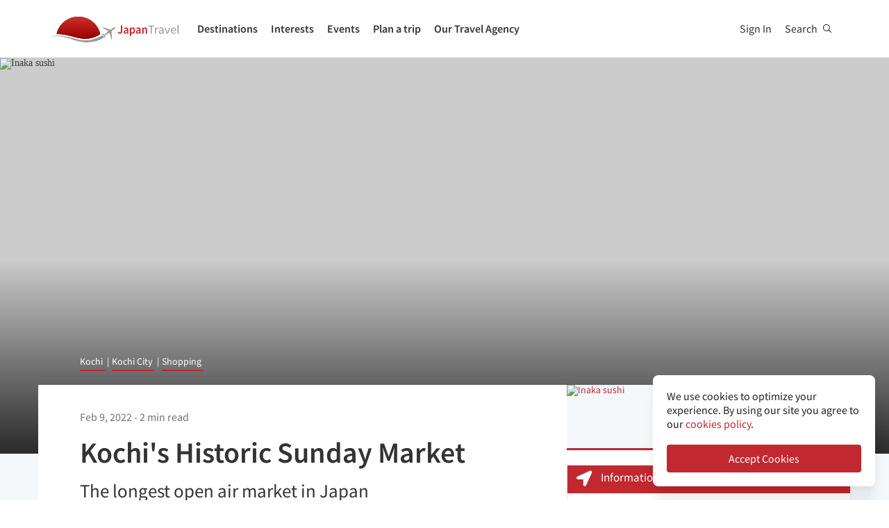

--- FILE ---
content_type: text/html; charset=utf-8
request_url: https://en.japantravel.com/kochi/kochi-s-historic-sunday-market/68599
body_size: 39299
content:
<!DOCTYPE html>
<html xmlns:og="http://ogp.me/ns#" lang="en">

<head>

<!-- Google Tag Manager -->
<script>(function(w,d,s,l,i){w[l]=w[l]||[];w[l].push({'gtm.start':
new Date().getTime(),event:'gtm.js'});var f=d.getElementsByTagName(s)[0],
j=d.createElement(s),dl=l!='dataLayer'?'&l='+l:'';j.async=true;j.src=
'https://www.googletagmanager.com/gtm.js?id='+i+dl;f.parentNode.insertBefore(j,f);
})(window,document,'script','dataLayer','GTM-NLZM73');</script>
<!-- End Google Tag Manager -->

<title>Kochi's Historic Sunday Market - Kochi City, Kochi - Japan Travel</title>
<meta http-equiv="Content-Security-Policy" content="upgrade-insecure-requests" >
<meta property="fb:app_id" content="246281065429543" >
<meta name="description" content="A must-see when visiting Kochi City, the Sunday Market features hundreds of stalls stretching all the way from the gate of Kochi Castle. The market is a great place to sample tasty street foods, browse for crafts and chat with local vendors." >
<meta name="keywords" content="kochi's, historic, sunday, market, kochi" >
<meta name="twitter:label1" content="Written by" >
<meta name="twitter:data1" content="Chiara Terzuolo" >
<meta name="twitter:label2" content="Est. reading time" >
<meta name="twitter:data2" content="2 minutes" >
<meta http-equiv="Content-Type" content="text/html; charset=utf-8" >
<meta name="format-detection" content="telephone=no" >
<meta name="viewport" content="width=device-width, initial-scale=1.0, maximum-scale=5.0" >
<meta http-equiv="X-UA-Compatible" content="IE=edge,chrome=1" >
<meta property="og:url" content="https://en.japantravel.com/kochi/kochi-s-historic-sunday-market/68599" >
<meta property="og:type" content="article" >
<meta property="og:title" content="Kochi's Historic Sunday Market - Kochi City, Kochi" >
<meta property="og:description" content="A must-see when visiting Kochi City, the Sunday Market features hundreds of stalls stretching all the way from the gate of Kochi Castle. The market is a great place to sample tasty street foods, browse for crafts and chat with local vendors." >
<meta property="og:site_name" content="JapanTravel" >
<meta property="og:image" content="https://a0.cdn.japantravel.com/photo/68599-229343/800x400!/kochi-kochi-s-historic-sunday-market-229343.jpg" >
<meta property="og:image:width" content="1200" >
<meta property="og:image:height" content="630" >
<meta name="twitter:card" content="summary" >
<meta name="twitter:site" content="JapanTravel" >
<meta name="twitter:title" content="Kochi's Historic Sunday Market - Japan Travel - Japan Tourism Guide and Travel Map" >
<meta name="twitter:description" content="A must-see when visiting Kochi City, the Sunday Market features hundreds of stalls stretching all the way from the gate of Kochi Castle. The market is a great place to sample tasty street foods, browse for crafts and chat with local vendors." >
<meta name="twitter:image" content="https://a0.cdn.japantravel.com/photo/68599-229343/800x400!/kochi-kochi-s-historic-sunday-market-229343.jpg" >
<link href="https://a3.cdn.japantravel.com/images/apple-touch-icon.png?v=1769967872" rel="apple-touch-icon" >
<link href="https://a3.cdn.japantravel.com/images/icon.svg?v=1769967872" rel="icon" type="image/svg+xml" >
<link href="https://a3.cdn.japantravel.com/images/favicon.ico?v=1769967872" rel="icon" sizes="32x32" >
<link href="/feed/latest/en/latest.rss" rel="alternate" type="application/rss+xml" title="JapanTravel" >
<link href="https://en.japantravel.com/kochi/kochi-s-historic-sunday-market/68599" rel="canonical" >
<link href="https://en.japantravel.com/kochi/kochi-s-historic-sunday-market/68599" rel="alternate" hreflang="en" >
<link href="/css/cache/ca48500627b348f19a98a20122f47363ae0c95ae.css?v=1769967992&amp;t=196" media="screen" rel="stylesheet" type="text/css" >
<link href="/css/cache/5cefa0056bf84a3b787df62b3bfa41fcc6399920.css?v=1769967872&amp;t=196" media="screen, print" rel="stylesheet" type="text/css" >
<script async src="https://securepubads.g.doubleclick.net/tag/js/gpt.js" crossorigin="anonymous"></script>
<script>
var googletag = googletag || {};
googletag.cmd = googletag.cmd || [];
</script>
<script>
googletag.cmd.push(function() {

    
    googletag.defineSlot('/52124335/side-top', [300, 250], 'div-gpt-ad-1731554887268-0').addService(googletag.pubads());
    googletag.defineSlot('/52124335/side-bottom', [300, 250], 'div-gpt-ad-1731555158615-0').addService(googletag.pubads());
    // googletag.defineSlot('/52124335/EN-Bottom', [[728, 90], [970, 90]], 'div-gpt-ad-1470280859939-1').addService(googletag.pubads());
    // googletag.defineSlot('/52124335/en-top', [[728, 90], [970, 90]], 'div-gpt-ad-1470280859939-2').addService(googletag.pubads());
    //googletag.defineSlot('/52124335/en-middle', [[728, 90], [970, 90]], 'div-gpt-ad-1470280859939-3').addService(googletag.pubads());
    // googletag.defineSlot('/52124335/Mobile', [320, 50], 'div-gpt-ad-1470288882931-0').addService(googletag.pubads());
    googletag.defineSlot('/52124335/mobile-square', [300, 250], 'div-gpt-ad-1731556262603-0').addService(googletag.pubads());
    googletag.defineSlot('/52124335/leaderboard_banner_720x90_parent/leaderboard_banner_720x90_en', [728, 90], 'div-gpt-ad-1750949076276-0').addService(googletag.pubads());
    googletag.defineSlot('/52124335/leaderboard_banner_720x90_parent/leaderboard_banner_720x90_de', [728, 90], 'div-gpt-ad-1750949915096-0').addService(googletag.pubads());
    googletag.defineSlot('/52124335/leaderboard_banner_720x90_parent/leaderboard_banner_720x90_fr', [728, 90], 'div-gpt-ad-1750950224008-0').addService(googletag.pubads());


    
    // googletag.defineSlot('/52124335/Ota-side', [300, 250], 'div-gpt-ad-1591943994760-0').addService(googletag.pubads());
    googletag.pubads().enableSingleRequest();
    googletag.enableServices();
});
</script>

    <!--[if IE]>
<link rel="stylesheet" type="text/css" href="/css/ie-only.css" />
<![endif]-->
</head>

<body class="layout-default logged-off layout-en"
    data-domain="japantravel.com"
    data-lang="en"
>

<!-- Google Tag Manager (noscript) -->
<noscript><iframe src="https://www.googletagmanager.com/ns.html?id=GTM-NLZM73"
height="0" width="0" style="display:none;visibility:hidden"></iframe></noscript>
<!-- End Google Tag Manager (noscript) -->


<div id="layout_main" class="with_bigcover">
    <div class="menu hidden-print">
    <div id="topnavbar" class="topnavbar visible-xs">
        <div class="navbar navbar-default top-toolbar--white" role="navigation">
            <div class="container visible-xs">
                <div class="navbar-header">
                    <button type="button" class="jt-dropdown-trigger navbar-toggle pull-left" data-toggle="collapse" data-target="#topnavbar .navbar-collapse.main">
                        <span class="sr-only">Toggle navigation</span>
                        <span class="icon-bar"></span>
                        <span class="icon-bar"></span>
                        <span class="icon-bar"></span>
                    </button>
                    <a class="navbar-brand visible-xs" href="https://en.japantravel.com/" title="JapanTravel">
                        <svg version="1.1" id="Layer_1" xmlns="https://www.w3.org/2000/svg" xmlns:xlink="http://www.w3.org/1999/xlink" x="0px" y="0px" viewBox="0 0 1062.2 207.6" style="enable-background:new 0 0 1062.2 207.6;" xml:space="preserve">
    <g>
        <g>
            <g>
                <defs>
                    <path id="SVGID_1_" d="M57.4,140.3c2.5-0.1,5-0.2,7.5-0.2c33.9,0,73.7,8.8,108,17.3c5.4,1.3,11.4,3,17.7,4.8
					c24.9,7,58.9,16.5,96.3,16.5c22.1,0,43.4-3.4,63.5-10.1c0.4-0.1,32.9-10.5,55.1-28C388.3,60.2,316.9,0,231.4,0
					C146,0,74.7,60.1,57.4,140.3"></path>
                </defs>
                <linearGradient id="SVGID_2_" gradientUnits="userSpaceOnUse" x1="231.45" y1="-2.050781e-05" x2="231.45" y2="178.7">
                    <stop offset="0" style="stop-color:#CD312D"></stop>
                    <stop offset="1" style="stop-color:#9A0000"></stop>
                </linearGradient>
                <use xlink:href="#SVGID_1_" style="overflow:visible;fill:url(#SVGID_2_);" class="st5"></use>
                <clipPath id="SVGID_3_">
                    <use xlink:href="#SVGID_1_" style="overflow:visible;"></use>
                </clipPath>
                <linearGradient id="SVGID_4_" gradientUnits="userSpaceOnUse" x1="231.5" y1="-2.050781e-05" x2="231.5" y2="178.7">
                    <stop offset="0" style="stop-color:#CD312D"></stop>
                    <stop offset="1" style="stop-color:#9A0000"></stop>
                </linearGradient>
                <rect x="57.4" y="0" class="st0" width="348.2" height="178.7"></rect>
            </g>
        </g>
    </g>
    <path class="st1" d="M430.8,157.5l-10.1-7.3c-24.4,19.6-64.8,30.7-64.8,30.7c-74.5,25-143.2-1.6-181.2-11.1
	c-37.9-9.5-75-17.1-106.4-17.1c-33,0-68.3,14.2-68.3,14.2c40.5-12.2,68.2-10.2,68.2-10.2c62.7,2.8,134.9,38.2,188.7,47.2
	c92.2,15.3,156.5-20.5,177.9-34.9L430.8,157.5z"></path>
    <path class="st1" d="M527.4,83.9c-0.2-0.3-0.7-0.3-1-0.3c-2.9,0.1-12,2.4-18.7,7.5l-17.5,13.3c-0.2,0.1-1.7,0.7-3.8,0.6l-4-1.3
	c-1.6-0.5-10.4-3.6-0.2-0.1l-17.9-6.1c0.1-0.1,15.9,5.4,16,5.5c14.2,4.8,1.1,0.4,0.8,0.3c-13.2-4.5-18-6.2-18.4-6.3
	c-4.1-1.4,28,9.6,15.3,5.2c-7.8-2.7,5.6,2-5.7-1.9c-1-0.3-6.4-2.2,7.3,2.5l3.3,1.1l-25.4-8.6l8.6,3l8.1,2.7l6.4,2.2
	c-10.8-3.7-35.8-12.3-27.9-9.5c-2.1-0.8,0.8,0.3-1.1-0.4c-0.2-0.1,5,1.7,3,1c-4-1.4,0.8,0.3,0.5,0.2c-5.3-1.8-2.3-0.8-4-1.4
	s4.9,1.7,2.1,0.7c-3.2-1.1-4-1.4,0.7,0.3c9.9,3.4-23.7-8.3-24.2-8.4c-0.3-0.1-0.3-0.1-0.8-0.1c0,0-0.2,0,0.1,0h-0.2
	c-0.1,0-0.1-0.1-1.9,0.2c-2.5,0.4-2.2,0.3-3,0.5c-0.3,0.1-1.9,1.4-1.9,1.4l42.6,26.4l4.9,5.1l-9.6,8c-5.9,4.5-15.3,13.6-19.2,18.4
	l0,0l-0.1,0.1c-0.3-0.1-16.5-5.4-17.6-5.5c-1.1-0.2-2.9-0.1-5.6,1.9l0.3,0.2l16.9,12.1l6.9,19.2l0,0l0,0l0.1,0.4
	c2.6-2.1,3.2-3.8,3.3-4.9c0.1-1.1-0.6-18.1-0.6-18.4l0.2-0.1c5.6-2.5,16.9-9.1,22.8-13.5l10.3-7.1l3.6,6.1l14.1,48.1
	c0,0,1.7-1.2,1.8-1.4c2-4.6,0.1-0.2,1.2-2.8c0.8-1.9-1,2.3,0.8-1.7v-0.2v0.1c0.1-0.2,0.1-0.5,0.1-0.7c0-0.5-0.9-14.7-1.6-25.8
	l0.4,6.5c-0.4-5.6,0.2,2.4,0.1,0.9c-0.2-3.4,0.1,1.6-0.2-2.2c0-0.3,0.3,3.9-0.1-1.4c-0.3-4.5,0.3,5.1-0.1-2.1c-0.2-3-0.4-6.8,0-0.4
	c0.4,6,0.3,5.4,0,0.2c0.7,10.8-1.3-20.9-1.6-25.6v0.6l0.2,2.5v0.5l0,0l0.1,2.1c0,0.1,0.1,1.6,0-0.2c-0.1-1.9,0,0.8,0,0.4
	c0-0.4,0.1,2.1-0.1-1.9c-0.2-3.4,0-1-0.1-1.5c0-0.3,0,0.5,0,0.5c-0.1,0,0,0.1,0,0.2c0.1,1.3,0.2,3.7-0.1-2.8l-0.3-10.1
	c0.4-2,1.4-3.3,1.5-3.5l17.5-13.3c6.7-5.1,11.3-13.3,12.2-16C527.5,84.7,527.6,84.2,527.4,83.9"></path>
    <rect x="543.1" y="65.7" class="st2" width="505" height="125.5"></rect>
    <g class="st3">
        <path class="st4" d="M552.6,121.1c2.4,4.8,5.6,6.9,9.3,6.9c5.6,0,8.4-3.3,8.4-12.6V71.5h10.6v44.9c0,11.9-5.3,21.7-17.7,21.7
		c-8.3,0-14-3.8-17.7-11.1L552.6,121.1z"></path>
        <path class="st4" d="M619.1,105.5c-0.1-5.2-2.1-9.6-8.1-9.6c-4.5,0-8.6,2.2-12.6,4.8l-3.8-7.7c4.9-3.4,11.2-6.4,18.3-6.4
		c11.2,0,16.7,7.5,16.7,21.2v29.1H621l-0.8-5.4h-0.3c-4,3.7-8.6,6.6-13.8,6.6c-7.8,0-13.3-5.8-13.3-14.4
		C592.8,113.2,600.8,107.7,619.1,105.5z M609.4,129.1c3.6,0,6.5-2,9.7-5.4v-11c-12.1,1.7-16.1,5.2-16.1,10.1
		C603,127.2,605.6,129.1,609.4,129.1z"></path>
        <path class="st4" d="M652.8,140.9v15.4h-10.5V87.8h8.6l0.7,5.2h0.4c3.7-3.5,8.6-6.4,13.5-6.4c11.1,0,17.6,9.8,17.6,25
		c0,16.8-9.2,26.5-19.1,26.5c-3.9,0-7.8-2-11.5-5.4L652.8,140.9z M661.8,128.6c5.9,0,10.5-5.8,10.5-16.9c0-9.8-2.9-15.6-9.6-15.6
		c-3.3,0-6.4,1.8-9.8,5.5v22.9C656,127.5,659.1,128.6,661.8,128.6z"></path>
        <path class="st4" d="M716.9,105.5c-0.1-5.2-2.1-9.6-8.1-9.6c-4.5,0-8.6,2.2-12.6,4.8l-3.8-7.7c4.9-3.4,11.2-6.4,18.3-6.4
		c11.2,0,16.7,7.5,16.7,21.2v29.1h-8.6l-0.8-5.4h-0.3c-4,3.7-8.6,6.6-13.8,6.6c-7.8,0-13.3-5.8-13.3-14.4
		C690.6,113.2,698.6,107.7,716.9,105.5z M707.2,129.1c3.6,0,6.5-2,9.7-5.4v-11c-12.1,1.7-16.1,5.2-16.1,10.1
		C700.8,127.2,703.4,129.1,707.2,129.1z"></path>
        <path class="st4" d="M740.1,87.8h8.6l0.7,6.6h0.4c4-4.3,8.6-7.8,14.7-7.8c9.6,0,13.7,7.1,13.7,19.5v30.8h-10.5v-29.3
		c0-8.1-2.1-11.1-7-11.1c-3.9,0-6.5,2.1-10.2,6.1v34.3H740L740.1,87.8L740.1,87.8z"></path>
    </g>
    <g class="st3">
        <path class="st1" d="M807.9,78.3H788v-7h48.1v7h-19.9v58.6h-8.3L807.9,78.3L807.9,78.3z"></path>
        <path class="st1" d="M842.2,88.3h6.8l0.7,8.8h0.3c3.3-6.1,8.3-10,13.8-10c2.1,0,3.6,0.3,5.2,1l-1.6,7.2c-1.6-0.5-2.7-0.8-4.7-0.8
		c-4.1,0-9,3-12.3,11.2v31.2h-8.2V88.3z"></path>
        <path class="st1" d="M901.9,106.1c0-6.2-2.1-12.2-10-12.2c-5.7,0-10.7,2.6-14.5,5.2l-3.3-5.7c4.5-2.9,11.3-6.3,19.1-6.3
		c11.9,0,16.9,7.9,16.9,20v29.8h-6.8l-0.7-5.8h-0.2c-4.7,3.8-10.1,7-16.1,7c-8.2,0-14.3-5.1-14.3-13.8
		C872,113.7,881.2,108.4,901.9,106.1z M888.6,131.5c4.7,0,8.6-2.3,13.3-6.5v-13.5c-16.3,2-21.8,6-21.8,12.2
		C880.1,129.2,883.8,131.5,888.6,131.5z"></path>
        <path class="st1" d="M918.6,88.3h8.5l9.2,27.6c1.4,4.8,3,9.7,4.5,14.3h0.4c1.4-4.6,3-9.5,4.4-14.3l9.2-27.6h8.1l-17.2,48.6h-9.6
		L918.6,88.3z"></path>
        <path class="st1" d="M990.1,87.1c12.4,0,19.4,8.9,19.4,22.8c0,1.7-0.1,3.3-0.3,4.5h-32.8c0.6,10.5,6.9,17.1,16.2,17.1
		c4.6,0,8.5-1.5,12.1-3.8l2.9,5.4c-4.2,2.7-9.4,5-16,5c-13,0-23.3-9.5-23.3-25.4C968.3,96.8,979,87.1,990.1,87.1z M1002.3,109
		c0-9.9-4.4-15.4-12-15.4c-6.8,0-13,5.6-14,15.4H1002.3z"></path>
        <path class="st1" d="M1021.5,65.7h8.2v62c0,2.6,1.1,3.6,2.3,3.6c0.5,0,0.9,0,1.8-0.2l1.1,6.2c-1.1,0.5-2.5,0.8-4.7,0.8
		c-6.2,0-8.7-3.9-8.7-11L1021.5,65.7L1021.5,65.7z"></path>
    </g>
    <rect x="918.1" y="139.3" class="st2" width="144" height="55.6"></rect>
</svg>                    </a>
                    <span class="menu__search jt-dsktopnav__link jt-nav-search visible-xs" data-reference="mobilenav-search">
                        <svg class="search__icon" xmlns="https://www.w3.org/2000/svg" viewBox="0 0 512 512">
                            <path d="M508.5 481.6l-129-129c-2.3-2.3-5.3-3.5-8.5-3.5h-10.3C395 312 416 262.5 416 208 416 93.1 322.9 0 208 0S0 93.1 0 208s93.1 208 208 208c54.5 0 104-21 141.1-55.2V371c0 3.2 1.3 6.2 3.5 8.5l129 129c4.7 4.7 12.3 4.7 17 0l9.9-9.9c4.7-4.7 4.7-12.3 0-17zM208 384c-97.3 0-176-78.7-176-176S110.7 32 208 32s176 78.7 176 176-78.7 176-176 176z"></path>
                        </svg>
                    </span>
                    <div class="dsktopnav__search" id="mobilenav-search">
                        <form class="dsktopnav__search-form" action="/search">
                            <input class="dsktopnav__search-input" type="search" placeholder="Search..." name="q">
                            <input type="submit" class="hidden">
                        </form>
                        <a class="dsktopnav-search-exit" data-opened="false" data-reference="mobilenav-search"><i class="fas fa-times"></i></a>
                    </div>
                </div>

                <ul class="nav navbar-nav navbar-right top-right-bar">
                                            <li class="navbar-li-text hidden-xs">
                            Book:
                        </li>
                        <li class="hidden-xs text-hover">
                            <a href="https://en.shop.japantravel.com?utm_source=japantavel&utm_medium=toolbar">Tours & Experiences</a>
                        </li>
                        <li class="hidden-xs navbar-li-text separator">|</li>
                        <li class="hidden-xs text-hover">
                            <a href="https://en.japantravel.com/holidays/tour-booking">Tailor-made Trips</a>
                        </li>
                    
                    <li class="dropdown languages hidden-xs">
                        <a href="#" class="dropdown-toggle" data-toggle="dropdown"><span class="fas fa-globe-americas"></span> English <span class="caret"></span></a><ul class="dropdown-menu" role="menu"><li class="lang_ja"><a href="https://japantravel.co.jp" hreflang="ja">日本語</a></li><li class="lang_fr"><a href="https://fr.japantravel.com/" hreflang="fr">Français</a></li><li class="lang_es"><a href="https://es.japantravel.com/" hreflang="es">Español</a></li><li class="lang_pt"><a href="https://pt.japantravel.com/" hreflang="pt">Português</a></li><li class="lang_id"><a href="https://id.japantravel.com/" hreflang="id">Bahasa Indonesia</a></li><li class="lang_ru"><a href="https://ru.japantravel.com/" hreflang="ru">Русский</a></li><li class="lang_ko"><a href="https://ko.japantravel.com/" hreflang="ko">한국어</a></li><li class="lang_zh_Hans"><a href="https://zh-hans.japantravel.com/" hreflang="zh-Hans">简体中文</a></li><li class="lang_zh_Hant"><a href="https://zh-hant.japantravel.com/" hreflang="zh-Hant">繁體中文</a></li><li class="lang_th"><a href="https://th.japantravel.com/" hreflang="th">ไทย</a></li><li class="lang_ar"><a href="https://ar.japantravel.com/" hreflang="ar">العربية</a></li><li class="lang_vi"><a href="https://vi.japantravel.com/" hreflang="vi">Tiếng Việt</a></li><li class="lang_de"><a href="https://japantravel.de" hreflang="de">Deutsch</a></li><li class="lang_it"><a href="https://it.japantravel.com/" hreflang="it">Italiano</a></li></ul>                    </li>
                </ul>

                <header class="visible-xs">
                    <div class="navigation-wrapper cd-dropdown-wrapper">
                        <a href="javascript:void(0);" class="navigation-bg-overlay"></a>
                        <nav class="jt-nav cd-dropdown ">
                            <li class="dropdown languages menu-header">Explore Japan Travel</li>
                            <a href="#" class="jt-nav__close cd-close">Close</a>
                            <ul class="jt-nav__content cd-dropdown-content">
                                                                                                    <li class="has-children jt-nav--destinations">
                                        <a href="#">Destinations</a>
                                        <ul class="cd-secondary-dropdown is-hidden">
                                            <li class="go-back"><a href="#">Destinations</a></li>
                                            <li class="has-children">
                                                <a href="#">Prefectures</a>
                                                <ul class="is-hidden">
                                                    <li class="go-back"><a href="#">Prefectures</a></li>
                                                                                                            <li><a href="https://en.japantravel.com/aichi">Aichi</a></li>
                                                                                                            <li><a href="https://en.japantravel.com/akita">Akita</a></li>
                                                                                                            <li><a href="https://en.japantravel.com/aomori">Aomori</a></li>
                                                                                                            <li><a href="https://en.japantravel.com/chiba">Chiba</a></li>
                                                                                                            <li><a href="https://en.japantravel.com/ehime">Ehime</a></li>
                                                                                                            <li><a href="https://en.japantravel.com/fukui">Fukui</a></li>
                                                                                                            <li><a href="https://en.japantravel.com/fukuoka">Fukuoka</a></li>
                                                                                                            <li><a href="https://en.japantravel.com/fukushima">Fukushima</a></li>
                                                                                                            <li><a href="https://en.japantravel.com/gifu">Gifu</a></li>
                                                                                                            <li><a href="https://en.japantravel.com/gunma">Gunma</a></li>
                                                                                                            <li><a href="https://en.japantravel.com/hiroshima">Hiroshima</a></li>
                                                                                                            <li><a href="https://en.japantravel.com/hokkaido">Hokkaido</a></li>
                                                                                                            <li><a href="https://en.japantravel.com/hyogo">Hyogo</a></li>
                                                                                                            <li><a href="https://en.japantravel.com/ibaraki">Ibaraki</a></li>
                                                                                                            <li><a href="https://en.japantravel.com/ishikawa">Ishikawa</a></li>
                                                                                                            <li><a href="https://en.japantravel.com/iwate">Iwate</a></li>
                                                                                                            <li><a href="https://en.japantravel.com/kagawa">Kagawa</a></li>
                                                                                                            <li><a href="https://en.japantravel.com/kagoshima">Kagoshima</a></li>
                                                                                                            <li><a href="https://en.japantravel.com/kanagawa">Kanagawa</a></li>
                                                                                                            <li><a href="https://en.japantravel.com/kochi">Kochi</a></li>
                                                                                                            <li><a href="https://en.japantravel.com/kumamoto">Kumamoto</a></li>
                                                                                                            <li><a href="https://en.japantravel.com/kyoto">Kyoto</a></li>
                                                                                                            <li><a href="https://en.japantravel.com/mie">Mie</a></li>
                                                                                                            <li><a href="https://en.japantravel.com/miyagi">Miyagi</a></li>
                                                                                                            <li><a href="https://en.japantravel.com/miyazaki">Miyazaki</a></li>
                                                                                                            <li><a href="https://en.japantravel.com/nagano">Nagano</a></li>
                                                                                                            <li><a href="https://en.japantravel.com/nagasaki">Nagasaki</a></li>
                                                                                                            <li><a href="https://en.japantravel.com/nara">Nara</a></li>
                                                                                                            <li><a href="https://en.japantravel.com/niigata">Niigata</a></li>
                                                                                                            <li><a href="https://en.japantravel.com/oita">Oita</a></li>
                                                                                                            <li><a href="https://en.japantravel.com/okayama">Okayama</a></li>
                                                                                                            <li><a href="https://en.japantravel.com/okinawa">Okinawa</a></li>
                                                                                                            <li><a href="https://en.japantravel.com/osaka">Osaka</a></li>
                                                                                                            <li><a href="https://en.japantravel.com/saga">Saga</a></li>
                                                                                                            <li><a href="https://en.japantravel.com/saitama">Saitama</a></li>
                                                                                                            <li><a href="https://en.japantravel.com/shiga">Shiga</a></li>
                                                                                                            <li><a href="https://en.japantravel.com/shimane">Shimane</a></li>
                                                                                                            <li><a href="https://en.japantravel.com/shizuoka">Shizuoka</a></li>
                                                                                                            <li><a href="https://en.japantravel.com/tochigi">Tochigi</a></li>
                                                                                                            <li><a href="https://en.japantravel.com/tokushima">Tokushima</a></li>
                                                                                                            <li><a href="https://en.japantravel.com/tokyo">Tokyo</a></li>
                                                                                                            <li><a href="https://en.japantravel.com/tottori">Tottori</a></li>
                                                                                                            <li><a href="https://en.japantravel.com/toyama">Toyama</a></li>
                                                                                                            <li><a href="https://en.japantravel.com/wakayama">Wakayama</a></li>
                                                                                                            <li><a href="https://en.japantravel.com/yamagata">Yamagata</a></li>
                                                                                                            <li><a href="https://en.japantravel.com/yamaguchi">Yamaguchi</a></li>
                                                                                                            <li><a href="https://en.japantravel.com/yamanashi">Yamanashi</a></li>
                                                                                                    </ul>
                                            </li>
                                            <li class="has-children">
                                                <a href="#">Top Destinations</a>
                                                <ul class="is-hidden">
                                                    <li class="go-back"><a href="#">Top 10 Destinations</a></li>
                                                            <li class="dropdown-menu__list-item dropdown-menu__list-item--first"><a href="https://en.japantravel.com/tokyo" >Tokyo</a></li>
        <li class="dropdown-menu__list-item"><a href="https://en.japantravel.com/kyoto" >Kyoto</a></li>
        <li class="dropdown-menu__list-item"><a href="https://en.japantravel.com/osaka" >Osaka</a></li>
        <li class="dropdown-menu__list-item"><a href="https://en.japantravel.com/nara" >Nara</a></li>
        <li class="dropdown-menu__list-item"><a href="/hokkaido/sapporo" >Sapporo</a></li>
        <li class="dropdown-menu__list-item"><a href="https://en.japantravel.com/hiroshima" >Hiroshima</a></li>
        <li class="dropdown-menu__list-item"><a href="/kanagawa/kamakura" >Kamakura</a></li>
        <li class="dropdown-menu__list-item"><a href="/kanagawa/yokohama" >Yokohama</a></li>
        <li class="dropdown-menu__list-item"><a href="/wakayama/koyasan" >Koyasan</a></li>
        <li class="dropdown-menu__list-item dropdown-menu__list-item--last"><a href="/mie/ise" >Ise</a></li>
                                                </ul>
                                            </li>
                                            <li><a href="/destinations">All destinations</a></li>
                                            <li><a href="/japan-map">View map</a></li>
                                        </ul>
                                    </li>
                                                                                                    <li class="jt-nav--child has-children">
                                        <a href="#">Interests</a>
                                        <ul class="cd-dropdown-gallery is-hidden">
                                            <li class="go-back"><a href="#">Interests</a></li>
                                                                                                <li class="dropdown-menu__list-item dropdown-menu__list-item--first"><a href="https://en.japantravel.com/activity" >Activities</a></li>
        <li class="dropdown-menu__list-item"><a href="https://en.japantravel.com/culture" >Culture</a></li>
        <li class="dropdown-menu__list-item"><a href="https://en.japantravel.com/food" >Food</a></li>
        <li class="dropdown-menu__list-item"><a href="https://en.japantravel.com/nightlife" >Nightlife</a></li>
        <li class="dropdown-menu__list-item"><a href="https://en.japantravel.com/beauty-spa" >Beauty & Spa</a></li>
        <li class="dropdown-menu__list-item dropdown-menu__list-item--last"><a href="https://en.japantravel.com/shopping" >Shopping</a></li>
<!-- last item that is non featured or non cta needs -last class -->
<li class="dropdown-menu__list-item dropdown-menu__list-item--cta"><a href="https://en.japantravel.com/features">Featured Stories</a></li>
                                        </ul>
                                    </li>
                                                                                                    <li class="jt-nav--child has-children">
                                        <a href="#">Events</a>
                                        <ul class="cd-dropdown-gallery is-hidden">
                                            <li class="go-back"><a href="#">Events</a></li>
                                                                                                <li class="dropdown-menu__list-item dropdown-menu__list-item--first"><a href="https://en.japantravel.com/events?from=2026-02-02&amp;to=2026-02-09#search-events" >This week</a></li>
        <li class="dropdown-menu__list-item"><a href="https://en.japantravel.com/events?from=2026-02-09&amp;to=2026-02-15#search-events" >Next week</a></li>
        <li class="dropdown-menu__list-item"><a href="https://en.japantravel.com/events?from=2026-02-01&amp;to=2026-02-28#search-events" >This month</a></li>
        <li class="dropdown-menu__list-item"><a href="https://en.japantravel.com/events?from=2026-03-01&amp;to=2026-03-31#search-events" >Next month</a></li>
        <li class="dropdown-menu__list-item dropdown-menu__list-item--last"><a href="https://en.japantravel.com/events" >All events</a></li>
                                        </ul>
                                    </li>
                                                                                                    <li class="jt-nav--child has-children">
                                        <a href="#">Plan a trip</a>
                                        <ul class="cd-dropdown-gallery is-hidden">
                                            <li class="go-back"><a href="#">Plan a trip</a></li>
                                                <li>
                                    <a href="/guide/money-in-japan/22045">
                                            <div class="mobile-icon-container">
                                <div class="icon-placeholder icon-placeholder--planning" style="background-color: rgba(255,160,32,0.37);">
                                                        <i class="fas fa-yen-sign" style="color: #d08207;"></i>
                                    </div>
            </div>
                        <span>Guide to money and ATMs in Japan</span>
        </a>
    </li>
                                                    <li class="dropdown-menu__list-item dropdown-menu__list-item--first"><a href="https://en.japantravel.com/holidays/tour-booking" >Tailor-made Trips</a></li>
        <li class="dropdown-menu__list-item"><a href="https://en.japantravel.com/accommodation" >Accommodation</a></li>
        <li class="dropdown-menu__list-item"><a href="https://en.japantravel.com/transportation" >Transportation</a></li>
        <li class="dropdown-menu__list-item"><a href="https://en.japantravel.com/search?type=news&amp;sort=date" >News</a></li>
        <li class="dropdown-menu__list-item"><a href="https://en.japantravel.com/guides" >Guides</a></li>
        <li class="dropdown-menu__list-item"><a href="https://en.japantravel.com/holidays" >Travel Agency</a></li>
        <li class="dropdown-menu__list-item dropdown-menu__list-item--last"><a href="https://en.japantravel.com/planning/renovations" >Renovation Tracker</a></li>
<!-- last item that is non featured or non cta needs -last class -->
<li class="dropdown-menu__list-item dropdown-menu__list-item--cta"><a href="https://en.japantravel.com/planning">Know Before You Go</a></li>
                                            </li>
                                        </ul>
                                    </li>
                                                                                                                                    <li class="jt-nav--child has-children">
                                        <a href="#">Our Travel Agency</a>
                                        <ul class="cd-dropdown-gallery is-hidden">
                                            <li class="go-back"><a href="#">Our Travel Agency</a></li>
                                                    <li class="dropdown-menu__list-item dropdown-menu__list-item--first"><a href="https://en.tours.japantravel.com/tours/ideas" target="_blank">Japan Itineraries</a></li>
        <li class="dropdown-menu__list-item"><a href="https://en.tours.japantravel.com/tours/custom-tours/" target="_blank">Custom Tours</a></li>
        <li class="dropdown-menu__list-item"><a href="https://en.tours.japantravel.com/tours/packages" target="_blank">Package Tours</a></li>
        <li class="dropdown-menu__list-item"><a href="https://en.tours.japantravel.com/travel-trade/ground-operations" target="_blank">Ground Operations</a></li>
        <li class="dropdown-menu__list-item"><a href="https://en.tours.japantravel.com/travel-trade/dmc" target="_blank">DMC Resale</a></li>
        <li class="dropdown-menu__list-item"><a href="https://en.tours.japantravel.com/mice" target="_blank">MICE</a></li>
        <li class="dropdown-menu__list-item"><a href="https://en.tours.japantravel.com/about" target="_blank">Our agency</a></li>
        <li class="dropdown-menu__list-item"><a href="https://en.tours.japantravel.com/page/terms/" target="_blank">Regulatory</a></li>
        <li class="dropdown-menu__list-item"><a href="https://en.tours.japantravel.com/tours/custom-tours/" target="_blank">Visit booking site</a></li>
        <li class="dropdown-menu__list-item dropdown-menu__list-item--last"><a href="https://en.tours.japantravel.com/tours/custom-tours/" target="_blank">Make an enquiry</a></li>
                                        </ul>
                                    </li>
                                
                                                                    <li class="cd-divider">Become a member</li>
                                    <li><a class="mobile-nav__button navbarRegisterBtn" href="//sso.japantravel.com/accounts?returnTo=https%3A%2F%2Fen.japantravel.com%2Flogin%3FreturnTo%3Dhttps%253A%252F%252Fen.japantravel.com%252F" data-toggle="modal" data-remote="0" data-target="#login-form">Sign up / Log in</a></li>
                                                                    
                                <!-- <li class="cd-divider">About JapanTravel</li> -->
                                <li class="cd-divider">Follow Japan Travel</li>
                                <li class="mobile-menu__footer">
                                    <div class="mobile-menu__footer-social-list">
                                                                                    <span><a class="facebook" href="https://www.facebook.com/Japantravelcom" target="_blank"><i class="fab fa-facebook-f"></i></a></span>
                                                                                                                            <span>
                                                <a class="twitter" href="https://twitter.com/japantravel" target="_blank">
                                                    <svg width="14" height="14" viewBox="0 0 24 24" xmlns="http://www.w3.org/2000/svg">
                                                        <path d="M14.095479,10.316482L22.286354,1h-1.940718l-7.115352,8.087682L7.551414,1H1l8.589488,12.231093L1,23h1.940717  l7.509372-8.542861L16.448587,23H23L14.095479,10.316482z M11.436522,13.338465l-0.871624-1.218704l-6.924311-9.68815h2.981339  l5.58978,7.82155l0.867949,1.218704l7.26506,10.166271h-2.981339L11.436522,13.338465z"/>
                                                    </svg>
                                                </a>
                                            </span>
                                                                                                                            <span><a class="youtube" href="https://www.youtube.com/user/japantravelchannel" target="_blank"><i class="fab fa-youtube"></i></a></span>
                                                                                                                            <span><a class="instagram" href="https://www.instagram.com/japantravelcom/" target="_blank"><i class="fab fa-instagram"></i></a></span>
                                                                                <span><a class="rss" href="/feed/latest/en/latest.rss" target="_blank"><i class="fas fa-rss"></i></a></span>
                                    </div>
                                </li>
                                <li class="jt-nav--child has-children language-change">
                                    <a href="#"><span class="fas fa-globe-americas"></span> English</a><ul class="cd-dropdown-gallery is-hidden"><li class="go-back"><a href="#">Back</a></li><li class="lang_en"><a href="https://en.japantravel.com/kochi/kochi-s-historic-sunday-market/68599" hreflang="en">English</a></li><li class="lang_ja"><a href="https://japantravel.co.jp" hreflang="ja">日本語</a></li><li class="lang_fr"><a href="https://fr.japantravel.com/" hreflang="fr">Français</a></li><li class="lang_es"><a href="https://es.japantravel.com/" hreflang="es">Español</a></li><li class="lang_pt"><a href="https://pt.japantravel.com/" hreflang="pt">Português</a></li><li class="lang_id"><a href="https://id.japantravel.com/" hreflang="id">Bahasa Indonesia</a></li><li class="lang_ru"><a href="https://ru.japantravel.com/" hreflang="ru">Русский</a></li><li class="lang_ko"><a href="https://ko.japantravel.com/" hreflang="ko">한국어</a></li><li class="lang_zh_Hans"><a href="https://zh-hans.japantravel.com/" hreflang="zh-Hans">简体中文</a></li><li class="lang_zh_Hant"><a href="https://zh-hant.japantravel.com/" hreflang="zh-Hant">繁體中文</a></li><li class="lang_th"><a href="https://th.japantravel.com/" hreflang="th">ไทย</a></li><li class="lang_ar"><a href="https://ar.japantravel.com/" hreflang="ar">العربية</a></li><li class="lang_vi"><a href="https://vi.japantravel.com/" hreflang="vi">Tiếng Việt</a></li><li class="lang_de"><a href="https://japantravel.de" hreflang="de">Deutsch</a></li><li class="lang_it"><a href="https://it.japantravel.com/" hreflang="it">Italiano</a></li></ul>                                </li>
                            </ul>
                        </nav>
                    </div>
                </header>
                <div class="navbar-collapse account collapse">
                    <ul class="nav navbar-nav navbar-right visible-xs">
                            <li><a href="//sso.japantravel.com/accounts?returnTo=https%3A%2F%2Fen.japantravel.com%2Flogin%3FreturnTo%3Dhttps%253A%252F%252Fen.japantravel.com%252F" class="navbarRegisterBtn">Sign up</a></li>
    <li><a href="//sso.japantravel.com/session?returnTo=https%3A%2F%2Fen.japantravel.com%2Flogin%3FreturnTo%3Dhttps%253A%252F%252Fen.japantravel.com%252Fkochi%252Fkochi-s-historic-sunday-market%252F68599" class="navbarLoginBtn">Log In</a></li>
                    </ul>
                </div>
            </div>
        </div>
    </div>
</div>
<div class="jt-dsktopnav hidden-xs">
    <div class="navbar-container">
        <nav class="container navbar" role="navigation">
            <div class="jt-dsktopnav__logo">
                <a class="jt-dsktopnav__logo-link" href="https://en.japantravel.com/">
                    <svg version="1.1" id="Layer_2" xmlns="https://www.w3.org/2000/svg" xmlns:xlink="http://www.w3.org/1999/xlink" x="0px" y="0px"
     viewBox="0 0 1062.2 207.6" style="enable-background:new 0 0 1062.2 207.6;" xml:space="preserve">
    <g>
        <g>
            <g>
                <defs>
                    <path id="SVGID_1_1_" d="M57.4,140.3c2.5-0.1,5-0.2,7.5-0.2c33.9,0,73.7,8.8,108,17.3c5.4,1.3,11.4,3,17.7,4.8
					c24.9,7,58.9,16.5,96.3,16.5c22.1,0,43.4-3.4,63.5-10.1c0.4-0.1,32.9-10.5,55.1-28C388.3,60.2,316.9,0,231.4,0
					C146,0,74.7,60.1,57.4,140.3"/>
                </defs>
                <linearGradient id="SVGID_2_2_" gradientUnits="userSpaceOnUse" x1="231.45" y1="-2.050781e-05" x2="231.45" y2="178.7">
                    <stop  offset="0" style="stop-color:#CD312D"/>
                    <stop  offset="1" style="
                    stop-color:#9A0000"/>
                </linearGradient>
                <use xlink:href="#SVGID_1_1_" class="st5"/>
                <clipPath id="SVGID_3_3_">
                    <use xlink:href="#SVGID_1_1_"  style="overflow:visible;"/>
                </clipPath>
                <linearGradient id="SVGID_4_4_" gradientUnits="userSpaceOnUse" x1="231.5" y1="-2.050781e-05" x2="231.5" y2="178.7">
                    <stop  offset="0" style="stop-color:#CD312D"/>
                    <stop  offset="1" style="stop-color:#9A0000"/>
                </linearGradient>
                <rect x="57.4" y="0" class="st0" width="348.2" height="178.7"/>
            </g>
        </g>
    </g>
    <path class="st1" d="M430.8,157.5l-10.1-7.3c-24.4,19.6-64.8,30.7-64.8,30.7c-74.5,25-143.2-1.6-181.2-11.1
	c-37.9-9.5-75-17.1-106.4-17.1c-33,0-68.3,14.2-68.3,14.2c40.5-12.2,68.2-10.2,68.2-10.2c62.7,2.8,134.9,38.2,188.7,47.2
	c92.2,15.3,156.5-20.5,177.9-34.9L430.8,157.5z"/>
    <path class="st1" d="M527.4,83.9c-0.2-0.3-0.7-0.3-1-0.3c-2.9,0.1-12,2.4-18.7,7.5l-17.5,13.3c-0.2,0.1-1.7,0.7-3.8,0.6l-4-1.3
	c-1.6-0.5-10.4-3.6-0.2-0.1l-17.9-6.1c0.1-0.1,15.9,5.4,16,5.5c14.2,4.8,1.1,0.4,0.8,0.3c-13.2-4.5-18-6.2-18.4-6.3
	c-4.1-1.4,28,9.6,15.3,5.2c-7.8-2.7,5.6,2-5.7-1.9c-1-0.3-6.4-2.2,7.3,2.5l3.3,1.1l-25.4-8.6l8.6,3l8.1,2.7l6.4,2.2
	c-10.8-3.7-35.8-12.3-27.9-9.5c-2.1-0.8,0.8,0.3-1.1-0.4c-0.2-0.1,5,1.7,3,1c-4-1.4,0.8,0.3,0.5,0.2c-5.3-1.8-2.3-0.8-4-1.4
	s4.9,1.7,2.1,0.7c-3.2-1.1-4-1.4,0.7,0.3c9.9,3.4-23.7-8.3-24.2-8.4c-0.3-0.1-0.3-0.1-0.8-0.1c0,0-0.2,0,0.1,0h-0.2
	c-0.1,0-0.1-0.1-1.9,0.2c-2.5,0.4-2.2,0.3-3,0.5c-0.3,0.1-1.9,1.4-1.9,1.4l42.6,26.4l4.9,5.1l-9.6,8c-5.9,4.5-15.3,13.6-19.2,18.4
	l0,0l-0.1,0.1c-0.3-0.1-16.5-5.4-17.6-5.5c-1.1-0.2-2.9-0.1-5.6,1.9l0.3,0.2l16.9,12.1l6.9,19.2l0,0l0,0l0.1,0.4
	c2.6-2.1,3.2-3.8,3.3-4.9c0.1-1.1-0.6-18.1-0.6-18.4l0.2-0.1c5.6-2.5,16.9-9.1,22.8-13.5l10.3-7.1l3.6,6.1l14.1,48.1
	c0,0,1.7-1.2,1.8-1.4c2-4.6,0.1-0.2,1.2-2.8c0.8-1.9-1,2.3,0.8-1.7v-0.2v0.1c0.1-0.2,0.1-0.5,0.1-0.7c0-0.5-0.9-14.7-1.6-25.8
	l0.4,6.5c-0.4-5.6,0.2,2.4,0.1,0.9c-0.2-3.4,0.1,1.6-0.2-2.2c0-0.3,0.3,3.9-0.1-1.4c-0.3-4.5,0.3,5.1-0.1-2.1c-0.2-3-0.4-6.8,0-0.4
	c0.4,6,0.3,5.4,0,0.2c0.7,10.8-1.3-20.9-1.6-25.6v0.6l0.2,2.5v0.5l0,0l0.1,2.1c0,0.1,0.1,1.6,0-0.2c-0.1-1.9,0,0.8,0,0.4
	c0-0.4,0.1,2.1-0.1-1.9c-0.2-3.4,0-1-0.1-1.5c0-0.3,0,0.5,0,0.5c-0.1,0,0,0.1,0,0.2c0.1,1.3,0.2,3.7-0.1-2.8l-0.3-10.1
	c0.4-2,1.4-3.3,1.5-3.5l17.5-13.3c6.7-5.1,11.3-13.3,12.2-16C527.5,84.7,527.6,84.2,527.4,83.9"/>
    <rect x="543.1" y="65.7" class="st2" width="505" height="125.5"/>
    <g class="st3">
        <path class="st4" d="M552.6,121.1c2.4,4.8,5.6,6.9,9.3,6.9c5.6,0,8.4-3.3,8.4-12.6V71.5h10.6v44.9c0,11.9-5.3,21.7-17.7,21.7
		c-8.3,0-14-3.8-17.7-11.1L552.6,121.1z"/>
        <path class="st4" d="M619.1,105.5c-0.1-5.2-2.1-9.6-8.1-9.6c-4.5,0-8.6,2.2-12.6,4.8l-3.8-7.7c4.9-3.4,11.2-6.4,18.3-6.4
		c11.2,0,16.7,7.5,16.7,21.2v29.1H621l-0.8-5.4h-0.3c-4,3.7-8.6,6.6-13.8,6.6c-7.8,0-13.3-5.8-13.3-14.4
		C592.8,113.2,600.8,107.7,619.1,105.5z M609.4,129.1c3.6,0,6.5-2,9.7-5.4v-11c-12.1,1.7-16.1,5.2-16.1,10.1
		C603,127.2,605.6,129.1,609.4,129.1z"/>
        <path class="st4" d="M652.8,140.9v15.4h-10.5V87.8h8.6l0.7,5.2h0.4c3.7-3.5,8.6-6.4,13.5-6.4c11.1,0,17.6,9.8,17.6,25
		c0,16.8-9.2,26.5-19.1,26.5c-3.9,0-7.8-2-11.5-5.4L652.8,140.9z M661.8,128.6c5.9,0,10.5-5.8,10.5-16.9c0-9.8-2.9-15.6-9.6-15.6
		c-3.3,0-6.4,1.8-9.8,5.5v22.9C656,127.5,659.1,128.6,661.8,128.6z"/>
        <path class="st4" d="M716.9,105.5c-0.1-5.2-2.1-9.6-8.1-9.6c-4.5,0-8.6,2.2-12.6,4.8l-3.8-7.7c4.9-3.4,11.2-6.4,18.3-6.4
		c11.2,0,16.7,7.5,16.7,21.2v29.1h-8.6l-0.8-5.4h-0.3c-4,3.7-8.6,6.6-13.8,6.6c-7.8,0-13.3-5.8-13.3-14.4
		C690.6,113.2,698.6,107.7,716.9,105.5z M707.2,129.1c3.6,0,6.5-2,9.7-5.4v-11c-12.1,1.7-16.1,5.2-16.1,10.1
		C700.8,127.2,703.4,129.1,707.2,129.1z"/>
        <path class="st4" d="M740.1,87.8h8.6l0.7,6.6h0.4c4-4.3,8.6-7.8,14.7-7.8c9.6,0,13.7,7.1,13.7,19.5v30.8h-10.5v-29.3
		c0-8.1-2.1-11.1-7-11.1c-3.9,0-6.5,2.1-10.2,6.1v34.3H740L740.1,87.8L740.1,87.8z"/>
    </g>
    <g class="st3">
        <path class="st1" d="M807.9,78.3H788v-7h48.1v7h-19.9v58.6h-8.3L807.9,78.3L807.9,78.3z"/>
        <path class="st1" d="M842.2,88.3h6.8l0.7,8.8h0.3c3.3-6.1,8.3-10,13.8-10c2.1,0,3.6,0.3,5.2,1l-1.6,7.2c-1.6-0.5-2.7-0.8-4.7-0.8
		c-4.1,0-9,3-12.3,11.2v31.2h-8.2V88.3z"/>
        <path class="st1" d="M901.9,106.1c0-6.2-2.1-12.2-10-12.2c-5.7,0-10.7,2.6-14.5,5.2l-3.3-5.7c4.5-2.9,11.3-6.3,19.1-6.3
		c11.9,0,16.9,7.9,16.9,20v29.8h-6.8l-0.7-5.8h-0.2c-4.7,3.8-10.1,7-16.1,7c-8.2,0-14.3-5.1-14.3-13.8
		C872,113.7,881.2,108.4,901.9,106.1z M888.6,131.5c4.7,0,8.6-2.3,13.3-6.5v-13.5c-16.3,2-21.8,6-21.8,12.2
		C880.1,129.2,883.8,131.5,888.6,131.5z"/>
        <path class="st1" d="M918.6,88.3h8.5l9.2,27.6c1.4,4.8,3,9.7,4.5,14.3h0.4c1.4-4.6,3-9.5,4.4-14.3l9.2-27.6h8.1l-17.2,48.6h-9.6
		L918.6,88.3z"/>
        <path class="st1" d="M990.1,87.1c12.4,0,19.4,8.9,19.4,22.8c0,1.7-0.1,3.3-0.3,4.5h-32.8c0.6,10.5,6.9,17.1,16.2,17.1
		c4.6,0,8.5-1.5,12.1-3.8l2.9,5.4c-4.2,2.7-9.4,5-16,5c-13,0-23.3-9.5-23.3-25.4C968.3,96.8,979,87.1,990.1,87.1z M1002.3,109
		c0-9.9-4.4-15.4-12-15.4c-6.8,0-13,5.6-14,15.4H1002.3z"/>
        <path class="st1" d="M1021.5,65.7h8.2v62c0,2.6,1.1,3.6,2.3,3.6c0.5,0,0.9,0,1.8-0.2l1.1,6.2c-1.1,0.5-2.5,0.8-4.7,0.8
		c-6.2,0-8.7-3.9-8.7-11L1021.5,65.7L1021.5,65.7z"/>
    </g>
    <rect x="918.1" y="139.3" class="st2" width="144" height="55.6"/>
</svg>
                </a>
            </div>

            <ul class="jt-dsktopnav__list">
                                    <li class="jt-dsktopnav__list-item dropdown">
                        <a class="jt-dsktopnav__link dropdown-toggle" data-toggle="dropdown" href="#">
                            Destinations                        </a>
                        <div class="dropdown-menu dropdown-menu--destinations" role="menu">
                            <div class="additional additional-top">
                                <a href="/japan-map" class="col-xs-4">
                                    <div class="icon-placeholder icon-placeholder--map">
                                        <i class="fas fa-map-marker-alt"></i>
                                    </div>
                                    <div>Japan Map</div>
                                </a>
                            </div>
                            <div class="destinations">
                                <span class="dropdown-menu__title">Top Destinations</span>
                                <ul class="">
                                            <li class="dropdown-menu__list-item dropdown-menu__list-item--first"><a href="https://en.japantravel.com/tokyo" >Tokyo</a></li>
        <li class="dropdown-menu__list-item"><a href="https://en.japantravel.com/kyoto" >Kyoto</a></li>
        <li class="dropdown-menu__list-item"><a href="https://en.japantravel.com/osaka" >Osaka</a></li>
        <li class="dropdown-menu__list-item"><a href="https://en.japantravel.com/nara" >Nara</a></li>
        <li class="dropdown-menu__list-item"><a href="/hokkaido/sapporo" >Sapporo</a></li>
        <li class="dropdown-menu__list-item"><a href="https://en.japantravel.com/hiroshima" >Hiroshima</a></li>
        <li class="dropdown-menu__list-item"><a href="/kanagawa/kamakura" >Kamakura</a></li>
        <li class="dropdown-menu__list-item"><a href="/kanagawa/yokohama" >Yokohama</a></li>
        <li class="dropdown-menu__list-item"><a href="/wakayama/koyasan" >Koyasan</a></li>
        <li class="dropdown-menu__list-item dropdown-menu__list-item--last"><a href="/mie/ise" >Ise</a></li>
                                    <li class="dropdown-menu__list-item"><a href="/destinations"><hr style="margin:1.3rem 0"> <i class="far fa-globe-asia" style="font-size:1.4rem"></i> All destinations</a></li>
                                </ul>
                            </div>
                            <div class="prefecture">
                                <span class="dropdown-menu__title">Prefectures</span>
                                                                                                        <ul class="col-xs-3">
                                                                                                                                <li class="dropdown-menu__list-item"><a href="https://en.japantravel.com/aichi">Aichi</a></li>
                                                                                                                                <li class="dropdown-menu__list-item"><a href="https://en.japantravel.com/akita">Akita</a></li>
                                                                                                                                <li class="dropdown-menu__list-item"><a href="https://en.japantravel.com/aomori">Aomori</a></li>
                                                                                                                                <li class="dropdown-menu__list-item"><a href="https://en.japantravel.com/chiba">Chiba</a></li>
                                                                                                                                <li class="dropdown-menu__list-item"><a href="https://en.japantravel.com/ehime">Ehime</a></li>
                                                                                                                                <li class="dropdown-menu__list-item"><a href="https://en.japantravel.com/fukui">Fukui</a></li>
                                                                                                                                <li class="dropdown-menu__list-item"><a href="https://en.japantravel.com/fukuoka">Fukuoka</a></li>
                                                                                                                                <li class="dropdown-menu__list-item"><a href="https://en.japantravel.com/fukushima">Fukushima</a></li>
                                                                                                                                <li class="dropdown-menu__list-item"><a href="https://en.japantravel.com/gifu">Gifu</a></li>
                                                                                                                                <li class="dropdown-menu__list-item"><a href="https://en.japantravel.com/gunma">Gunma</a></li>
                                                                                                                                <li class="dropdown-menu__list-item"><a href="https://en.japantravel.com/hiroshima">Hiroshima</a></li>
                                                                                                                                <li class="dropdown-menu__list-item"><a href="https://en.japantravel.com/hokkaido">Hokkaido</a></li>
                                                                            </ul>
                                                                                                        <ul class="col-xs-3">
                                                                                                                                <li class="dropdown-menu__list-item"><a href="https://en.japantravel.com/hyogo">Hyogo</a></li>
                                                                                                                                <li class="dropdown-menu__list-item"><a href="https://en.japantravel.com/ibaraki">Ibaraki</a></li>
                                                                                                                                <li class="dropdown-menu__list-item"><a href="https://en.japantravel.com/ishikawa">Ishikawa</a></li>
                                                                                                                                <li class="dropdown-menu__list-item"><a href="https://en.japantravel.com/iwate">Iwate</a></li>
                                                                                                                                <li class="dropdown-menu__list-item"><a href="https://en.japantravel.com/kagawa">Kagawa</a></li>
                                                                                                                                <li class="dropdown-menu__list-item"><a href="https://en.japantravel.com/kagoshima">Kagoshima</a></li>
                                                                                                                                <li class="dropdown-menu__list-item"><a href="https://en.japantravel.com/kanagawa">Kanagawa</a></li>
                                                                                                                                <li class="dropdown-menu__list-item"><a href="https://en.japantravel.com/kochi">Kochi</a></li>
                                                                                                                                <li class="dropdown-menu__list-item"><a href="https://en.japantravel.com/kumamoto">Kumamoto</a></li>
                                                                                                                                <li class="dropdown-menu__list-item"><a href="https://en.japantravel.com/kyoto">Kyoto</a></li>
                                                                                                                                <li class="dropdown-menu__list-item"><a href="https://en.japantravel.com/mie">Mie</a></li>
                                                                                                                                <li class="dropdown-menu__list-item"><a href="https://en.japantravel.com/miyagi">Miyagi</a></li>
                                                                            </ul>
                                                                                                        <ul class="col-xs-3">
                                                                                                                                <li class="dropdown-menu__list-item"><a href="https://en.japantravel.com/miyazaki">Miyazaki</a></li>
                                                                                                                                <li class="dropdown-menu__list-item"><a href="https://en.japantravel.com/nagano">Nagano</a></li>
                                                                                                                                <li class="dropdown-menu__list-item"><a href="https://en.japantravel.com/nagasaki">Nagasaki</a></li>
                                                                                                                                <li class="dropdown-menu__list-item"><a href="https://en.japantravel.com/nara">Nara</a></li>
                                                                                                                                <li class="dropdown-menu__list-item"><a href="https://en.japantravel.com/niigata">Niigata</a></li>
                                                                                                                                <li class="dropdown-menu__list-item"><a href="https://en.japantravel.com/oita">Oita</a></li>
                                                                                                                                <li class="dropdown-menu__list-item"><a href="https://en.japantravel.com/okayama">Okayama</a></li>
                                                                                                                                <li class="dropdown-menu__list-item"><a href="https://en.japantravel.com/okinawa">Okinawa</a></li>
                                                                                                                                <li class="dropdown-menu__list-item"><a href="https://en.japantravel.com/osaka">Osaka</a></li>
                                                                                                                                <li class="dropdown-menu__list-item"><a href="https://en.japantravel.com/saga">Saga</a></li>
                                                                                                                                <li class="dropdown-menu__list-item"><a href="https://en.japantravel.com/saitama">Saitama</a></li>
                                                                                                                                <li class="dropdown-menu__list-item"><a href="https://en.japantravel.com/shiga">Shiga</a></li>
                                                                            </ul>
                                                                                                        <ul class="col-xs-3">
                                                                                                                                <li class="dropdown-menu__list-item"><a href="https://en.japantravel.com/shimane">Shimane</a></li>
                                                                                                                                <li class="dropdown-menu__list-item"><a href="https://en.japantravel.com/shizuoka">Shizuoka</a></li>
                                                                                                                                <li class="dropdown-menu__list-item"><a href="https://en.japantravel.com/tochigi">Tochigi</a></li>
                                                                                                                                <li class="dropdown-menu__list-item"><a href="https://en.japantravel.com/tokushima">Tokushima</a></li>
                                                                                                                                <li class="dropdown-menu__list-item"><a href="https://en.japantravel.com/tokyo">Tokyo</a></li>
                                                                                                                                <li class="dropdown-menu__list-item"><a href="https://en.japantravel.com/tottori">Tottori</a></li>
                                                                                                                                <li class="dropdown-menu__list-item"><a href="https://en.japantravel.com/toyama">Toyama</a></li>
                                                                                                                                <li class="dropdown-menu__list-item"><a href="https://en.japantravel.com/wakayama">Wakayama</a></li>
                                                                                                                                <li class="dropdown-menu__list-item"><a href="https://en.japantravel.com/yamagata">Yamagata</a></li>
                                                                                                                                <li class="dropdown-menu__list-item"><a href="https://en.japantravel.com/yamaguchi">Yamaguchi</a></li>
                                                                                                                                <li class="dropdown-menu__list-item"><a href="https://en.japantravel.com/yamanashi">Yamanashi</a></li>
                                                                            </ul>
                                                            </div>
                        </div>
                    </li>
                                                    <li class="jt-dsktopnav__list-item dropdown">
                        <a class="jt-dsktopnav__link dropdown-toggle" data-toggle="dropdown" href="#">
                            Interests                        </a>
                        <ul class="dropdown-menu" role="menu">
                                                                <li class="dropdown-menu__list-item dropdown-menu__list-item--first"><a href="https://en.japantravel.com/activity" >Activities</a></li>
        <li class="dropdown-menu__list-item"><a href="https://en.japantravel.com/culture" >Culture</a></li>
        <li class="dropdown-menu__list-item"><a href="https://en.japantravel.com/food" >Food</a></li>
        <li class="dropdown-menu__list-item"><a href="https://en.japantravel.com/nightlife" >Nightlife</a></li>
        <li class="dropdown-menu__list-item"><a href="https://en.japantravel.com/beauty-spa" >Beauty & Spa</a></li>
        <li class="dropdown-menu__list-item dropdown-menu__list-item--last"><a href="https://en.japantravel.com/shopping" >Shopping</a></li>
<!-- last item that is non featured or non cta needs -last class -->
<li class="dropdown-menu__list-item dropdown-menu__list-item--cta"><a href="https://en.japantravel.com/features">Featured Stories</a></li>
                        </ul>
                    </li>
                
                                    <li class="jt-dsktopnav__list-item dropdown">
                        <a class="jt-dsktopnav__link dropdown-toggle" data-toggle="dropdown" href="#">
                            Events                        </a>
                        <ul class="dropdown-menu" role="menu">
                                                                <li class="dropdown-menu__list-item dropdown-menu__list-item--first"><a href="https://en.japantravel.com/events?from=2026-02-02&amp;to=2026-02-09#search-events" >This week</a></li>
        <li class="dropdown-menu__list-item"><a href="https://en.japantravel.com/events?from=2026-02-09&amp;to=2026-02-15#search-events" >Next week</a></li>
        <li class="dropdown-menu__list-item"><a href="https://en.japantravel.com/events?from=2026-02-01&amp;to=2026-02-28#search-events" >This month</a></li>
        <li class="dropdown-menu__list-item"><a href="https://en.japantravel.com/events?from=2026-03-01&amp;to=2026-03-31#search-events" >Next month</a></li>
        <li class="dropdown-menu__list-item dropdown-menu__list-item--last"><a href="https://en.japantravel.com/events" >All events</a></li>
                        </ul>
                    </li>
                
                                    <li class="jt-dsktopnav__list-item dropdown"><a class="jt-dsktopnav__link dropdown-toggle" data-toggle="dropdown" href="#">Plan a trip</a>
                        <ul class="dropdown-menu" role="menu">
                                <li class="dropdown-menu__list-item dropdown-menu__list-item--featured">
                                    <a href="/guide/money-in-japan/22045">
                                            <div class="icon-container">
                                <div class="icon-placeholder icon-placeholder--planning" style="background-color: rgba(255,160,32,0.37);">
                                                        <i class="fas fa-yen-sign" style="color: #d08207;"></i>
                                    </div>
            </div>
                        <span>Guide to money and ATMs in Japan</span>
        </a>
    </li>
                                    <li class="dropdown-menu__list-item dropdown-menu__list-item--first"><a href="https://en.japantravel.com/holidays/tour-booking" >Tailor-made Trips</a></li>
        <li class="dropdown-menu__list-item"><a href="https://en.japantravel.com/accommodation" >Accommodation</a></li>
        <li class="dropdown-menu__list-item"><a href="https://en.japantravel.com/transportation" >Transportation</a></li>
        <li class="dropdown-menu__list-item"><a href="https://en.japantravel.com/search?type=news&amp;sort=date" >News</a></li>
        <li class="dropdown-menu__list-item"><a href="https://en.japantravel.com/guides" >Guides</a></li>
        <li class="dropdown-menu__list-item"><a href="https://en.japantravel.com/holidays" >Travel Agency</a></li>
        <li class="dropdown-menu__list-item dropdown-menu__list-item--last"><a href="https://en.japantravel.com/planning/renovations" >Renovation Tracker</a></li>
<!-- last item that is non featured or non cta needs -last class -->
<li class="dropdown-menu__list-item dropdown-menu__list-item--cta"><a href="https://en.japantravel.com/planning">Know Before You Go</a></li>
                        </ul>
                    </li>
                
                
                                <li class="jt-dsktopnav__list-item dropdown"><a class="jt-dsktopnav__link dropdown-toggle" data-toggle="dropdown" href="#">Our Travel Agency</a>
                    <ul class="dropdown-menu dropdown-menu--ta" role="menu">
                        <div class="ta-menu">
    <div class="header">
        <div class="menu-header">
            <a href="https://en.tours.japantravel.com" class="menu-item">
                <div class="title">
                    <span>Our Travel Agency</span>
                </div>
                <div class="cta">
                    <span><i class="fa fa-arrow-right"></i></span>
                </div>
            </a>
        </div>
        <div class="trustpilot-div">
            <div class="trustpilot">
                <div class="logo"><img src="https://a2.cdn.japantravel.com/images/trustpilot.webp" class="img-responsive"></div>
                <div class="stars">
                    <i class="fa fa-star up"></i><i class="fa fa-star up"></i><i class="fa fa-star up"></i><i class="fa fa-star up"></i><i class="fa fa-star-half-alt up"></i>                </div>
                <div class="reviews">84 reviews</div>
            </div>
        </div>
    </div>
    <div class="ta-menu-items">
        <div class="main-col">
            <div class="section">
                <h2>For Travellers to Japan</h2>
                <a href="https://en.tours.japantravel.com/tours/ideas" target="_blank" class="menu-item">
                    <div class="icon"><img src="https://a3.cdn.japantravel.com/images/travel-agency/plane.svg" class="img-responsive"></div>
                    <div class="item-content">
                        <div class="item-title">Japan Itineraries</div>
                        <div class="item-description">Trip examples to inspire you on your way</div>
                    </div>
                </a>

                <a href="https://en.tours.japantravel.com/tours/custom-tours/" target="_blank" class="menu-item">
                    <div class="icon"><img src="https://a0.cdn.japantravel.com/images/travel-agency/cog.svg" class="img-responsive"></div>
                    <div class="item-content">
                        <div class="item-title">Custom Tours</div>
                        <div class="item-description">Our custom, tailor-made booking service</div>
                    </div>
                </a>

                <a href="https://en.tours.japantravel.com/tours/packages" target="_blank" class="menu-item">
                    <div class="icon"><img src="https://a0.cdn.japantravel.com/images/travel-agency/group.svg" class="img-responsive"></div>
                    <div class="item-content">
                        <div class="item-title">Package Tours</div>
                        <div class="item-description">Recommended packages available exclusively</div>
                    </div>
                </a>
            </div>
            <div class="ta-menu-border"></div>
            <div class="section">
                <h2>For Travel Agents</h2>

                <a href="https://en.tours.japantravel.com/travel-trade/ground-operations" target="_blank" class="menu-item">
                    <div class="icon"><img src="https://a2.cdn.japantravel.com/images/travel-agency/ground-op.svg" class="img-responsive"></div>
                    <div class="item-content">
                        <div class="item-title">Ground Operations</div>
                        <div class="item-description">Your local trusted partner in Japan </div>
                    </div>
                </a>

                <a href="https://en.tours.japantravel.com/travel-trade/dmc" target="_blank" class="menu-item">
                    <div class="icon"><img src="https://a3.cdn.japantravel.com/images/travel-agency/dmc.svg" class="img-responsive"></div>
                    <div class="item-content">
                        <div class="item-title">DMC Resale</div>
                        <div class="item-description">Partnerships with like-minded agencies</div>
                    </div>
                </a>

                <a href="https://en.tours.japantravel.com/mice" target="_blank" class="menu-item">
                    <div class="icon"><img src="https://a1.cdn.japantravel.com/images/travel-agency/mice.svg" class="img-responsive"></div>
                    <div class="item-content">
                        <div class="item-title">MICE</div>
                        <div class="item-description">Meetings, Conferences and Events</div>
                    </div>
                </a>
            </div>
        </div>

        <div class="sidebar">
            <div class="sidebar-items">
                <h2>About</h2>

                <div class="sidebar-item"><a href="https://en.tours.japantravel.com/about" target="_blank">Our agency</a></div>
                <div class="sidebar-item"><a href="https://en.tours.japantravel.com/page/terms/" target="_blank">Regulatory</a></div>
                <div class="sidebar-item"><a href="https://en.tours.japantravel.com/tours/custom-tours/" target="_blank">Visit booking site</a></div>
            </div>

            <div class="contact-info">
                <div class="contact-info-items">
                    <div class="contact-email">tours@japantravel.com</div>
                    <div class="contact-phone">03-6689-0605</div>
                    <a href="https://en.tours.japantravel.com/tours/custom-tours/" class="enquiry-button" target="_blank">Make an enquiry</a>
                </div>
            </div>
        </div>
    </div>
</div>
                    </ul>
                </li>
                            </ul>

                            <ul class="jt-dsktopnav__list jt-dsktopnav__list--right">
                    <!-- if clicked up signup, link to signup modal -->
                    <li class="jt-dsktopnav__list-item dropdown dropdown-register"><a class="jt-dsktopnav__link dropdown-toggle" data-toggle="dropdown" href="#">Sign In</a>
                        <ul class="dropdown-menu dropdown-menu--register" role="menu">
                            <li class="dropdown-menu__list-item dropdown-menu__list-item--first dropdown-menu__title">
                                <a class="navbarRegisterBtn" href="//sso.japantravel.com/accounts?returnTo=https%3A%2F%2Fen.japantravel.com%2Flogin%3FreturnTo%3Dhttps%253A%252F%252Fen.japantravel.com%252F">Sign up</a>
                            </li>
                            <li class="dropdown-menu__list-item">
                                <a class="navbarLoginBtn" href="//sso.japantravel.com/accounts?returnTo=https%3A%2F%2Fen.japantravel.com%2Flogin%3FreturnTo%3Dhttps%253A%252F%252Fen.japantravel.com%252F">Log In</a>
                            </li>
                            <li class="dropdown-menu__list-item dropdown-menu__list-item--separator">
                            </li>
                                <li class="dropdown-menu__list-item dropdown-menu__list-item--featured">
                                    <a href="//sso.japantravel.com/accounts?returnTo=https%3A%2F%2Fen.japantravel.com%2Flogin%3FreturnTo%3Dhttps%253A%252F%252Fen.japantravel.com%252F" class="navbarRegisterBtn">
                                            <div class="icon-container">
                                <div class="icon-placeholder icon-placeholder--star" style="background-color: rgba(252,0,0,0.43);">
                                                        <i class="far fa-hand-point-up" style="color: #ffffff;"></i>
                                    </div>
            </div>
                        <span>Share your passion for Japan with the world</span>
        </a>
    </li>
                                                    </ul>
                    </li>

                    <li class="jt-dsktopnav__list-item">
                        <a class="jt-dsktopnav__link jt-dsktopnav-search jt-nav-search" href="#" data-reference="dsktopnav-search"><span class="hidden-sm">Search</span>
                            <span class="menu__search">
                        <svg class="search__icon" xmlns="https://www.w3.org/2000/svg" viewBox="0 0 512 512">
                            <path d="M508.5 481.6l-129-129c-2.3-2.3-5.3-3.5-8.5-3.5h-10.3C395 312 416 262.5 416 208 416 93.1 322.9 0 208 0S0 93.1 0 208s93.1 208 208 208c54.5 0 104-21 141.1-55.2V371c0 3.2 1.3 6.2 3.5 8.5l129 129c4.7 4.7 12.3 4.7 17 0l9.9-9.9c4.7-4.7 4.7-12.3 0-17zM208 384c-97.3 0-176-78.7-176-176S110.7 32 208 32s176 78.7 176 176-78.7 176-176 176z"></path>
                        </svg>
                    </span>
                        </a>
                    </li>
                </ul>
            
            <div class="dsktopnav__search" id="dsktopnav-search">
                <form class="dsktopnav__search-form" action="/search">
                    <input class="dsktopnav__search-input" type="search" placeholder="Search..." name="q">
                    <input type="submit" class="hidden">
                </form>
                <a class="dsktopnav-search-exit" data-opened="false"><i class="fas fa-times"></i></a>
            </div>
        </nav>
    </div>
</div>

<div class="modal fade sso-login" id="login-form" role="dialog" aria-hidden="true" data-keyboard="1">
    <div class="modal-dialog">
        <div class="modal-content">
<!--            <div class="modal-header">-->
<!--                <div class="jt-dsktopnav modal-logo">-->
<!--                    <nav class="container">-->
<!--                        <div class="jt-dsktopnav__logo">-->
<!--                            --><!--                        </div>-->
<!--                        <button type="button" class="close" data-dismiss="modal" aria-label="Close"><span aria-hidden="true">&times;</span></button>-->
<!--                    </nav>-->
<!--                </div>-->
<!--                --><!--            </div>-->
            <div class="modal-header">
                <button type="button" class="close" data-dismiss="modal" aria-label="Close"><span aria-hidden="true">&times;</span></button>
            </div>
            <div class="modal-body col-md-offset-1 col-md-10">
                <div class="tab-content">
                    <div role="tabpanel" class="tab-pane active" id="modalTab_login">
                        <h3 class="modal-title">Login</h3>
                        <p class="modal-description color-light-gray">We are happy to see you again!</p>
                        <form method="post" action="//sso.japantravel.com/session?returnTo=https%3A%2F%2Fen.japantravel.com%2Flogin%3FreturnTo%3Dhttps%253A%252F%252Fen.japantravel.com%252Fkochi%252Fkochi-s-historic-sunday-market%252F68599" class="sso-social-login-form">
                            <h4>Continue with</h4>
                            <div class="sso-social-login-wrapper">
                                <button type="submit" formaction="//sso.japantravel.com/session/facebook?returnTo=https%3A%2F%2Fen.japantravel.com%2Flogin%3FreturnTo%3Dhttps%253A%252F%252Fen.japantravel.com%252Fkochi%252Fkochi-s-historic-sunday-market%252F68599"
                                        class="btn btn-lg btn-block sso-btn-facebook">
                                    <svg width="32" height="32" viewBox="0 0 32 32" fill="none"
                                         xmlns="http://www.w3.org/2000/svg">
                                        <path d="M28.266 2.66663H3.73268C3.14268 2.66663 2.66602 3.14329 2.66602 3.73329V28.2666C2.66602 28.8566 3.14268 29.3333 3.73268 29.3333H28.266C28.856 29.3333 29.3327 28.8566 29.3327 28.2666V3.73329C29.3327 3.14329 28.856 2.66663 28.266 2.66663ZM25.186 10.45H23.056C21.386 10.45 21.0627 11.2433 21.0627 12.41V14.98H25.0494L24.5294 19.0033H21.0627V29.3333H16.906V19.0066H13.4293V14.98H16.906V12.0133C16.906 8.56996 19.0093 6.69329 22.0827 6.69329C23.556 6.69329 24.8194 6.80329 25.1894 6.85329V10.45H25.186Z"
                                              fill="#395185"/>
                                    </svg>
                                </button>
                                <div class="horizontal-line"></div>
                                <button type="submit" formaction="//sso.japantravel.com/session/google?returnTo=https%3A%2F%2Fen.japantravel.com%2Flogin%3FreturnTo%3Dhttps%253A%252F%252Fen.japantravel.com%252Fkochi%252Fkochi-s-historic-sunday-market%252F68599"
                                        class="btn btn-lg btn-block sso-btn-google">
                                    <svg width="32" height="32" viewBox="0 0 32 32" fill="none"
                                         xmlns="http://www.w3.org/2000/svg">
                                        <path d="M29.0733 13.3886H27.9993V13.3333H15.9993V18.6666H23.5347C22.4354 21.7713 19.4813 24 15.9993 24C11.5813 24 7.99935 20.418 7.99935 16C7.99935 11.582 11.5813 7.99996 15.9993 7.99996C18.0387 7.99996 19.894 8.76929 21.3067 10.026L25.078 6.25463C22.6967 4.03529 19.5113 2.66663 15.9993 2.66663C8.63602 2.66663 2.66602 8.63663 2.66602 16C2.66602 23.3633 8.63602 29.3333 15.9993 29.3333C23.3627 29.3333 29.3327 23.3633 29.3327 16C29.3327 15.106 29.2407 14.2333 29.0733 13.3886Z"
                                              fill="#FFC107"/>
                                        <path d="M4.20312 9.79396L8.58379 13.0066C9.76912 10.072 12.6398 7.99996 15.9991 7.99996C18.0385 7.99996 19.8938 8.76929 21.3065 10.026L25.0778 6.25463C22.6965 4.03529 19.5111 2.66663 15.9991 2.66663C10.8778 2.66663 6.43646 5.55796 4.20312 9.79396Z"
                                              fill="#FF3D00"/>
                                        <path d="M16.0009 29.3333C19.4449 29.3333 22.5742 28.0153 24.9402 25.872L20.8135 22.38C19.4299 23.4322 17.7392 24.0013 16.0009 24C12.5329 24 9.58819 21.7886 8.47886 18.7026L4.13086 22.0526C6.33753 26.3706 10.8189 29.3333 16.0009 29.3333Z"
                                              fill="#4CAF50"/>
                                        <path d="M29.074 13.3887H28V13.3334H16V18.6667H23.5353C23.0095 20.1443 22.0622 21.4355 20.8107 22.3807L20.8127 22.3794L24.9393 25.8714C24.6473 26.1367 29.3333 22.6667 29.3333 16C29.3333 15.106 29.2413 14.2334 29.074 13.3887Z"
                                              fill="#1976D2"/>
                                    </svg>
                                </button>
                                <div class="horizontal-line"></div>
                                <button type="submit" formaction="//sso.japantravel.com/session/twitter?returnTo=https%3A%2F%2Fen.japantravel.com%2Flogin%3FreturnTo%3Dhttps%253A%252F%252Fen.japantravel.com%252Fkochi%252Fkochi-s-historic-sunday-market%252F68599"
                                        class="btn btn-lg btn-block sso-btn-twitter">
                                    <svg height="25" width="25" xmlns="http://www.w3.org/2000/svg" viewBox="0 0 512 512">
                                        <path d="M389.2 48h70.6L305.6 224.2 487 464H345L233.7 318.6 106.5 464H35.8L200.7 275.5 26.8 48H172.4L272.9 180.9 389.2 48zM364.4 421.8h39.1L151.1 88h-42L364.4 421.8z"/>
                                    </svg>
                                </button>
                            </div>
                        </form>
                        <form method="post" action="//sso.japantravel.com/session?returnTo=https%3A%2F%2Fen.japantravel.com%2Flogin%3FreturnTo%3Dhttps%253A%252F%252Fen.japantravel.com%252Fkochi%252Fkochi-s-historic-sunday-market%252F68599" id="loginModal_loginForm" class="sso-social-login-form">
                        <div class="sso-email-login-wrapper">
                                <h4>Or use email</h4>
                                <div class="form-group">
                                    <label for="email">Email</label>
                                    <input type="text" class="form-control" name="email">
                                    <span class="help-block" style="display: none">Email is required</span>
                                </div>
                                <div class="form-group" style="position: relative;">
                                    <label for="password">Password</label>
                                    <input  type="password" class="form-control" name="password" id="password_login">
                                    <i class="fas fa-eye toggle-password" aria-hidden="true" onclick="showHidePasswordLogin()"></i>
                                    <span class="help-block" style="display: none">Password is required</span>
                                </div>
                                <div class="row" style="margin: 0 -15px 24px;">
                                    <div class="col-xs-6 remember-me">
                                        <input name="remember_me" type="checkbox" checked="checked">
                                        <label class="checkbox-inline agreement">
                                            Remember me                                        </label>
                                    </div>
                                    <div class="col-xs-6 text-right forgot-password">
                                        <a href="#modalTab_forgotPassword" role="tab" data-toggle="tab">Forgot password?</a>
                                    </div>
                                </div>
                                <button class="btn btn-lg btn-primary btn-block btn-login btn-submit" type="submit">
                                    Log In                                </button>
                                <p class="text-center create-account">No Account? <a href="#modalTab_register" role="tab" data-toggle="tab">Create one</a></p>
                            </div>
                        </form>
                    </div>

                    <div role="tabpanel" class="tab-pane" id="modalTab_register">
                        <h3 class="modal-title">Create account</h3>
                        <p class="modal-description color-black">Already have an account? <a href="#modalTab_login" role="tab" data-toggle="tab">Sign in</a>
                        </p>
                        <form method="post" action="//sso.japantravel.com/accounts?returnTo=https%3A%2F%2Fen.japantravel.com%2Flogin%3FreturnTo%3Dhttps%253A%252F%252Fen.japantravel.com%252F" class="sso-social-login-form">
                            <h4>Quickly Sign up with</h4>
                            <div class="sso-social-login-wrapper">
                                <button type="submit" formaction="//sso.japantravel.com/session/facebook?returnTo=https%3A%2F%2Fen.japantravel.com%2Flogin%3FreturnTo%3Dhttps%253A%252F%252Fen.japantravel.com%252Fkochi%252Fkochi-s-historic-sunday-market%252F68599"
                                        class="btn btn-lg btn-block sso-btn-facebook">
                                    <svg width="32" height="32" viewBox="0 0 32 32" fill="none"
                                         xmlns="http://www.w3.org/2000/svg">
                                        <path d="M28.266 2.66663H3.73268C3.14268 2.66663 2.66602 3.14329 2.66602 3.73329V28.2666C2.66602 28.8566 3.14268 29.3333 3.73268 29.3333H28.266C28.856 29.3333 29.3327 28.8566 29.3327 28.2666V3.73329C29.3327 3.14329 28.856 2.66663 28.266 2.66663ZM25.186 10.45H23.056C21.386 10.45 21.0627 11.2433 21.0627 12.41V14.98H25.0494L24.5294 19.0033H21.0627V29.3333H16.906V19.0066H13.4293V14.98H16.906V12.0133C16.906 8.56996 19.0093 6.69329 22.0827 6.69329C23.556 6.69329 24.8194 6.80329 25.1894 6.85329V10.45H25.186Z"
                                              fill="#395185"/>
                                    </svg>
                                </button>
                                <div class="horizontal-line"></div>
                                <button type="submit" formaction="//sso.japantravel.com/session/google?returnTo=https%3A%2F%2Fen.japantravel.com%2Flogin%3FreturnTo%3Dhttps%253A%252F%252Fen.japantravel.com%252Fkochi%252Fkochi-s-historic-sunday-market%252F68599"
                                        class="btn btn-lg btn-block sso-btn-google">
                                    <svg width="32" height="32" viewBox="0 0 32 32" fill="none"
                                         xmlns="http://www.w3.org/2000/svg">
                                        <path d="M29.0733 13.3886H27.9993V13.3333H15.9993V18.6666H23.5347C22.4354 21.7713 19.4813 24 15.9993 24C11.5813 24 7.99935 20.418 7.99935 16C7.99935 11.582 11.5813 7.99996 15.9993 7.99996C18.0387 7.99996 19.894 8.76929 21.3067 10.026L25.078 6.25463C22.6967 4.03529 19.5113 2.66663 15.9993 2.66663C8.63602 2.66663 2.66602 8.63663 2.66602 16C2.66602 23.3633 8.63602 29.3333 15.9993 29.3333C23.3627 29.3333 29.3327 23.3633 29.3327 16C29.3327 15.106 29.2407 14.2333 29.0733 13.3886Z"
                                              fill="#FFC107"/>
                                        <path d="M4.20312 9.79396L8.58379 13.0066C9.76912 10.072 12.6398 7.99996 15.9991 7.99996C18.0385 7.99996 19.8938 8.76929 21.3065 10.026L25.0778 6.25463C22.6965 4.03529 19.5111 2.66663 15.9991 2.66663C10.8778 2.66663 6.43646 5.55796 4.20312 9.79396Z"
                                              fill="#FF3D00"/>
                                        <path d="M16.0009 29.3333C19.4449 29.3333 22.5742 28.0153 24.9402 25.872L20.8135 22.38C19.4299 23.4322 17.7392 24.0013 16.0009 24C12.5329 24 9.58819 21.7886 8.47886 18.7026L4.13086 22.0526C6.33753 26.3706 10.8189 29.3333 16.0009 29.3333Z"
                                              fill="#4CAF50"/>
                                        <path d="M29.074 13.3887H28V13.3334H16V18.6667H23.5353C23.0095 20.1443 22.0622 21.4355 20.8107 22.3807L20.8127 22.3794L24.9393 25.8714C24.6473 26.1367 29.3333 22.6667 29.3333 16C29.3333 15.106 29.2413 14.2334 29.074 13.3887Z"
                                              fill="#1976D2"/>
                                    </svg>
                                </button>
                                <div class="horizontal-line"></div>
                                <button type="submit" formaction="//sso.japantravel.com/session/twitter?returnTo=https%3A%2F%2Fen.japantravel.com%2Flogin%3FreturnTo%3Dhttps%253A%252F%252Fen.japantravel.com%252Fkochi%252Fkochi-s-historic-sunday-market%252F68599"
                                        class="btn btn-lg btn-block sso-btn-twitter">
                                    <svg height="25" width="25" xmlns="http://www.w3.org/2000/svg" viewBox="0 0 512 512">
                                        <path d="M389.2 48h70.6L305.6 224.2 487 464H345L233.7 318.6 106.5 464H35.8L200.7 275.5 26.8 48H172.4L272.9 180.9 389.2 48zM364.4 421.8h39.1L151.1 88h-42L364.4 421.8z"/>
                                    </svg>
                                </button>
                            </div>
                        </form>
                        <form method="post" action="//sso.japantravel.com/accounts?returnTo=https%3A%2F%2Fen.japantravel.com%2Flogin%3FreturnTo%3Dhttps%253A%252F%252Fen.japantravel.com%252F" id="loginModal_registerForm" class="sso-email-login-form"
                              autocomplete="on" novalidate>
                            <div class="sso-email-login-wrapper">
                                <h4>Or use email</h4>
                                <div class="form-group">
                                    <label for="full_name">Full Name</label>
                                    <input type="text" class="form-control" name="full_name">
                                    <span class="help-block" style="display: none">Full Name is required</span>
                                </div>
                                <div class="form-group">
                                    <label for="email">Email</label>
                                    <input type="email" class="form-control" name="email">
                                    <span class="help-block" style="display: none">Email is required</span>
                                </div>

                                <div class="form-group" style="position: relative;">
                                    <label for="password">Password</label>
                                    <input type="password" id="password_register" class="form-control" name="password"
                                               autocomplete="new-password">
                                    <i class="fa fa-eye toggle-password" aria-hidden="true" onclick="showHidePasswordRegister()"></i>
                                    <span class="help-block" style="display: none">Password is required</span>
                                </div>
                            </div>
                            <button type="submit" class="btn btn-lg btn-primary btn-block btn-submit">
                                Create account                            </button>

                            <p class="terms-and-privacy">
                                I agree to Japan Travel's <a href="/policies/terms" target="_blank">Terms of Service</a> and <a href="/policies/privacy" target="_blank">Privacy Policy</a>.
<!--                                By creating this account, I agree to Japan Travel's <a href="/policies/terms">Terms of-->
<!--                                    Service</a> and acknowledge that Japan Travel's <a href="/policies/privacy">Privacy-->
<!--                                    Policy</a> applies to me.-->
                            </p>
                        </form>
                    </div>

                    <div role="tabpanel" class="tab-pane" id="modalTab_forgotPassword">
                        <form method="post" action="//sso.japantravel.com/accounts/resetpassword?returnTo=https%3A%2F%2Fen.japantravel.com%3A443%2Fkochi%2Fkochi-s-historic-sunday-market%2F68599" id="loginModal_forgotPassword">
                            <h3 class="modal-title">Email reset password link</h3>
                            <p class="modal-description color-light-gray">
                                Please check your inbox and click the link we will send to you.                            </p>
                            <div class="form-group mt-3">
                                <label for="username">Email</label>
                                <input type="text" class="form-control" name="email">
                                <span class="help-block" style="display: none">Email is required</span>
                            </div>
                            <div class="form-group">
                                <div class="g-recaptcha form-field" data-sitekey="6LehkdkZAAAAAJIOh6Nt42XMaHekuMVxeYEpLWXi"></div>
                            </div>
                            <button type="submit" class="btn btn-lg btn-primary btn-block btn-submit mt-2">
                                Send link                            </button>
                            <div class="text-center back-login">
                                <a href="#modalTab_login" role="tab" data-toggle="tab">
                                    Back to login                                </a>
                            </div>
                        </form>
                    </div>
                </div>
            </div>
        </div>
    </div>
</div>
<script type="text/javascript">
    function showHidePasswordLogin() {
        var login = document.getElementById("password_login");
        if (login.type === "password") {
            event.target.classList.add('fa-eye-slash');
            event.target.classList.remove('fa-eye');
            login.type = "text";
        } else {
            event.target.classList.remove('fa-eye-slash');
            event.target.classList.add('fa-eye');
            login.type = "password";
        }
    }

    function showHidePasswordRegister() {
        var register = document.getElementById("password_register");
        if (register.type === "password") {
            event.target.classList.add('fa-eye-slash');
            event.target.classList.remove('fa-eye');
            register.type = "text";
        } else {
            event.target.classList.remove('fa-eye-slash');
            event.target.classList.add('fa-eye');
            register.type = "password";
        }
    }
</script>
                                <div id="adposition5" class="hidden-xs hidden-print clearfix">
            <div class="adclass4" >
                <div id="div-gpt-ad-1470280859939-2">
<script>
// googletag.cmd.push(function() { googletag.display('div-gpt-ad-1470280859939-2'); });
</script>
</div>


            </div>
        </div>
                <div id="layout_content" class="container-fluid has-top-banner">
        

<div id="view" class="clearfix bigcover" data-article_id="68599">
                <div class="coverphoto">
                                            <figure class="coverImgWrapper" >
                    <img
                        src="https://a1.cdn.japantravel.com/photo/68599-229343/1440x960!/kochi-kochi-s-historic-sunday-market-229343.jpg"
                        class="cover"
                        nopin="nopin"
                        alt="Inaka sushi"
                        srcset="https://a1.cdn.japantravel.com/photo/68599-229343/420x280!/kochi-kochi-s-historic-sunday-market-229343.jpg 420w
, https://a1.cdn.japantravel.com/photo/68599-229343/840x560!/kochi-kochi-s-historic-sunday-market-229343.jpg 840w
, https://a1.cdn.japantravel.com/photo/68599-229343/1440x960!/kochi-kochi-s-historic-sunday-market-229343.jpg 1440w
"
                        sizes="100vw"
                    >
                    <a href="javascript:void(0)" class="article__photo-expand">
                        <i class="fas fa-expand visible-xs" aria-hidden="true"
                           style="color: white; z-index: 1000; position: absolute; top: .6em; right: .8em; font-size: 1.2em; background: rgba(0,0,0,0.3); padding: .6em; border-radius: 50%;">
                        </i>
                    </a>
                </figure>
                        <div class="bigoverlay hidden-xs"></div>

            <div class="coverphoto visible-xs">
                                
<ul class="separated-list context-heading-list ">
            <li class="separated-list-item">
            <span class="context-heading">
                <a href="https://en.japantravel.com/kochi">Kochi</a>
            </span>
        </li>
                <li class="separated-list-item">
            <span class="context-heading">
                <a href="/kochi/kochi-city">Kochi City</a>
            </span>
        </li>
                                            <li class="separated-list-item">
            <span class="context-heading">
                <a href="https://en.japantravel.com/shopping/kochi">Shopping</a>
            </span>
        </li>
    </ul>
            </div>
        </div>
        
    <div class="content content-article">
                <div class="titles clearfix">
                                                                            
<ul class="separated-list context-heading-list ">
            <li class="separated-list-item">
            <span class="context-heading">
                <a href="https://en.japantravel.com/kochi">Kochi</a>
            </span>
        </li>
                <li class="separated-list-item">
            <span class="context-heading">
                <a href="/kochi/kochi-city">Kochi City</a>
            </span>
        </li>
                                            <li class="separated-list-item">
            <span class="context-heading">
                <a href="https://en.japantravel.com/shopping/kochi">Shopping</a>
            </span>
        </li>
    </ul>
                <div class="cover_photo_credits">
                                                                                </div>
                    </div>

        <div class="wrapper clearfix">
                        <div class="article article--update col-xs-12 col-sm-7">
                                    <div class="titles clearfix">
                        <div class="header-info">
                                                            <time id="publishedDate" title="" datetime="2022-02-09T11:37:40+09:00">Feb 9, 2022</time><span class="article__read-time"> - 2 min read</span>                                                    </div>
                        <h1 class="title">Kochi's Historic Sunday Market</h1>
                        <p class="subtitle">The longest open air market in Japan</p>
                    </div>
                                
                
                
                                    <div class="credits">
                        <div class="article-user-byline-top">
    <figure class="profile-image-container byline-container">
        <img alt="Chiara Terzuolo" title="Chiara Terzuolo" class="img-responsive lazy" data-src="https://a0.cdn.japantravel.com/photo/u/807591621/240x240!/profile.jpg" draggable="false" />        <noscript>
            <img src="https://a0.cdn.japantravel.com/photo/u/807591621/240x240!/profile.jpg" alt="Chiara Terzuolo" class="img-responsive" data-src="https://a0.cdn.japantravel.com/photo/u/807591621/240x240!/profile.jpg" draggable="false" />
        </noscript>    </figure>
    <div class="author-byline">
        <div class="author-name">By <a class="author self-target" href="https://en.japantravel.com/profile/terzuolo-chiara/807591621">Chiara Terzuolo</a></div>
        <div class="author-title">Community writer                            <i class="far fa-info-circle fa-xs author-byline-tooltip" data-toggle="tooltip" data-placement="top" data-original-title="Opinions expressed by Japan Travel community members are their own."></i>
                    </div>
    </div>
</div>
                    </div>
                
                                
                                                    <div class="article__content" id="article-content">
                        <p>One of the city&#39;s most beloved (and fun!) institutions, Kochi&#39;s Sunday Market has been held for over 300 years! It is also the longest in Japan, stretching over 1.3km down the palm tree-lined road that leads to Kochi Castle.</p> <p>Every Sunday hundreds of stalls line both sides of the road from early morning until mid-afternoon, ranging from grandmother&#39;s coming in from the countryside to sell their homegrown wares to street food vendors and craftspeople showing off their creations. Antique sellers, bakeries and so much more abound. While the offerings change weekly, for the foodie contingent there are a few stops to keep an eye out for with a number of tempting treats for Sunday breakfast.</p> <p>For this <em><a href="https://en.japantravel.com/kochi/katsuo-no-tataki-kochi-s-soul-food/67582">katsuo no tataki</a></em> loving prefecture, another one of their specialties is <em>inaka sushi</em>, a &#39;countryside&#39; version of Japan&#39;s most iconic dish. Made with preserved and pickled vegetables as well as fried tofu pockets, the rice is flavored with yuzu juice, instead of vinegar, which gives the sushi a pleasingly citrusy kick. There are plenty of meat snacks too but another veggie-based one is <em>imo-ten</em>, freshly fried bites of sweet potato tempura. Follow your nose (or spot the line of people) to find the stall selling this popular treat. Another healthy treat are the locally-grown &#39;fruit tomatoes&#39; that are often sold chilled on ice as cheap snacks. They are so flavorful and sweet that you will instantly be reminded that tomatoes are actually a fruit, not a vegetable.</p> <p>During the summer looks for <em>aisukurin</em> stands, which sell a dairy-based sorbet/ice cream that is unique to Kochi. Or try the stalls with yuzu or ginger flavored drinks, both famous local products. At the same time, if you are looking to buy a Japanese knife to add to your kitchen, be sure to check out the quality hand-forged Tosa kitchen knives, a craft that has been the pride of Kochi for over 400 years.</p> <p>If you can&#39;t make it to the Sunday Market, there are a number of smaller markets dotted around the city from Tuesday to Saturday as well.</p>                     </div>
                
                        <div class="article-directions">
        <h3 class="widget-title">
            Getting there        </h3>
        <p>The market takes over one of the main roads in town, starting from the foot of Kochi Castle. It&#39;s a 15-minute walk from Kochi Station.</p>     </div>

                
    <h3>More info</h3>
    <p>Find out more about <a href="/places/kochi/kochi-castle/410">Kochi Castle</a>.</p>


    <div class="article-social">
  <div class="article-social__flex-left">
    <span class="article-like article-social__button article-like--nouser"><i class="fas fa-heart"></i><span class="article-social__amount">2</span>
  </div>
  <div class="article-social__flex-right">
    <div class="dropdown">
      <button class="article-social__button article-social__button--share" data-toggle="dropdown">
          <i class="fal fa-share-alt article-social__icon"></i>
          <span class="article-social__amount">0</span>
      </button>
      
            <ul class="widget-share clearfix dropdown-menu article-social__share-dropdown"
    data-article_id="68599">
    <li>
        <a class="share-popup" rel="nofollow" href="https://www.facebook.com/sharer/sharer.php?u=https://en.japantravel.com/permalink/68599" title="Share on Facebook" target="_blank"
           onclick="window.open('https://www.facebook.com/sharer/sharer.php?u=https://en.japantravel.com/permalink/68599','facebook-share-dialog','width=626,height=436'); return false;">
            <i class="article_social__share-icon fab fa-facebook-f fa-fw article_social__share-icon--facebook"></i>Share on Facebook        </a>
    </li>
    <li>
        <a class="share-popup x-twitter-link" rel="nofollow" href="https://twitter.com/intent/tweet?text=Kochi's Historic Sunday Market&original_referer=https://en.japantravel.com/permalink/68599&ref_src=twsrc%5Etfw&tw_p=tweetbutton&url=https://en.japantravel.com/permalink/68599&via=japantravel" title="Share on X (Twitter)" target="_blank"
           onclick="window.open('https://twitter.com/intent/tweet?text=Kochi's Historic Sunday Market&original_referer=https://en.japantravel.com/permalink/68599&ref_src=twsrc%5Etfw&tw_p=tweetbutton&url=https://en.japantravel.com/permalink/68599&via=japantravel','twitter-share-dialog','width=626,height=436'); return false;">
            <svg class="x-twitter article_social__share-icon" xmlns="http://www.w3.org/2000/svg" viewBox="0 0 512 512">
                <path d="M389.2 48h70.6L305.6 224.2 487 464H345L233.7 318.6 106.5 464H35.8L200.7 275.5 26.8 48H172.4L272.9 180.9 389.2 48zM364.4 421.8h39.1L151.1 88h-42L364.4 421.8z"/>
            </svg>
            Share on X (Twitter)        </a>
    </li>
    <li><span class="share-copy-url" data-url="https://en.japantravel.com/permalink/68599"><i class="far fa-link article_social__share-icon article_social__share-icon--copy"></i>Copy link to share</span></li>
</ul>
          </div>

      <a href="#user_comments" class="article-social__button article-social__button--comment scroll" rel="user_comments"><i class="fal fa-comment article-social__icon"></i><span class="article-social__amount">3</span></a>

    <span class="article-bookmark article-bookmark--nouser article-social__button"><i class="fas fa-bookmark"></i>
</span>
  </div>
</div>

    <div class="article-feedback">
        <div class="article-feedback-meta">
            <div class="article-feedback__title">Was this article helpful?</a></div>
            <div class="article-feedback__subtitle">Help us improve the site</a></div>
        </div>
        <div class="article-feedback__edit">
            <div class="article-feedback__edit-cta">
                <a href="#" data-toggle="modal" data-target="#feedback_window">Give Feedback</a>
            </div>
        </div>
    </div>

<div class="article-user ">
<div class="article-user-byline">
    <div class="article-user__image">
        <figure>
                            <a class="self-target" href="https://en.japantravel.com/profile/terzuolo-chiara/807591621">                <img alt="Chiara Terzuolo" title="Chiara Terzuolo" class="img-responsive lazy" data-src="https://a0.cdn.japantravel.com/photo/u/807591621/240x240!/profile.jpg" draggable="false" />        <noscript>
            <img src="https://a0.cdn.japantravel.com/photo/u/807591621/240x240!/profile.jpg" alt="Chiara Terzuolo" class="img-responsive" data-src="https://a0.cdn.japantravel.com/photo/u/807591621/240x240!/profile.jpg" draggable="false" />
        </noscript>                </a>                    </figure>
    </div>
    <div class="article-user__content">
        <h2 class="article-user__title">
            <span class="article-user__name">By <a class="author self-target" href="https://en.japantravel.com/profile/terzuolo-chiara/807591621">Chiara Terzuolo</a></span>
        </h2>
                    <p class="article-user__blurb">
                Community writer                                    <i class="far fa-info-circle fa-xs author-byline-tooltip" data-toggle="tooltip" data-placement="top" data-original-title="Opinions expressed by Japan Travel community members are their own."></i>
                            </p>
            </div>
                        <div class="article-user__follow">
                
<div class="user-follow" data-id="807591621">
    <a class="user-follow__link user-follow__link--follow"
       href="/user/follow/format/json?author=807591621" rel="nofollow">
        <span class="following-label"><i class="fal fa-light fa-user-check"></i><span class="hidden-xs">Following</span></span>
        <span class="follow-label"><i class="fal fa-light fa-user-plus"></i><span class="hidden-xs"> Follow</span></span>
    </a><!-- Following on click -->
</div>
            </div>
            </div>
</div>
            </div>
            <div class="sidebar col-xs-12 col-sm-4">
                <div id="article_photos" class="gallery col3 clearfix" data-gallery="article_photos" >
            
        <div class="gallery_item item0 ">
            <div class="img__mask">
                <a data-caption="Inaka sushi"
                   href="https://a0.cdn.japantravel.com/photo/68599-229343/800!/kochi-kochi-s-historic-sunday-market-229343.jpg">
                    <!--                        -->                        <img class="img-responsive" alt="Inaka sushi" src="https://a3.cdn.japantravel.com/photo/68599-229343/300x200!/kochi-kochi-s-historic-sunday-market-229343.jpg">
                                    </a>
            </div>
        </div>
            
        <div class="gallery_item item1 ">
            <div class="img__mask">
                <a data-caption="There are interesting examples of pavement art along the road"
                   href="https://a1.cdn.japantravel.com/photo/68599-229344/800!/kochi-kochi-s-historic-sunday-market-229344.jpg">
                    <!--                        -->                        <img class="img-responsive" alt="There are interesting examples of pavement art along the road" src="https://a0.cdn.japantravel.com/photo/68599-229344/300x200!/kochi-kochi-s-historic-sunday-market-229344.jpg">
                                    </a>
            </div>
        </div>
            
        <div class="gallery_item item2 ">
            <div class="img__mask">
                <a data-caption="Vegan muffin from one of the stalls"
                   href="https://a2.cdn.japantravel.com/photo/68599-229345/800!/kochi-kochi-s-historic-sunday-market-229345.jpg">
                    <!--                        -->                        <img class="img-responsive" alt="Vegan muffin from one of the stalls" src="https://a1.cdn.japantravel.com/photo/68599-229345/300x200!/kochi-kochi-s-historic-sunday-market-229345.jpg">
                                    </a>
            </div>
        </div>
            
        <div class="gallery_item item3 hidden">
            <div class="img__mask">
                <a data-caption="View of the market under the palms (Photo: &lt;a href=&quot;https://kochi-tabi.jp/corp/photo_library.html?id=179&quot; target=&quot;_blank&quot; rel=&quot;noreferrer noopener nofollow&quot;&gt;Photo courtesy of the Kochi Visitors &amp; Convention Association&lt;/a&gt; / Public Domain)"
                   href="https://a3.cdn.japantravel.com/photo/68599-229346/800!/kochi-kochi-s-historic-sunday-market-229346.jpg">
                                    </a>
            </div>
        </div>
            
        <div class="gallery_item item4 hidden">
            <div class="img__mask">
                <a data-caption="Just one of hundreds of vendors (Photo: &lt;a href=&quot;https://kochi-tabi.jp/corp/photo_library.html?id=177&quot; target=&quot;_blank&quot; rel=&quot;noreferrer noopener nofollow&quot;&gt;Photo courtesy of the Kochi Visitors &amp; Convention Association&lt;/a&gt; / Public Domain)"
                   href="https://a0.cdn.japantravel.com/photo/68599-229347/800!/kochi-kochi-s-historic-sunday-market-229347.jpg">
                                    </a>
            </div>
        </div>
    
        <span class="see_all fa-stack">
        <i class="fas fa-circle fa-stack-2x"></i>
        <a class="fas fa-stack-1x">+2</a>
    </span>
    </div>

                                    <div id="info" class="info row">
    <div class="infotitle">
        <i class="fas fa-location-arrow"></i>
        <h3>Information</h3>
    </div>

            <div id="article_map"><div
    class="widget-map static"
    data-id="map"
    data-key="pk.eyJ1IjoiamFwYW50cmF2ZWxtYXBzIiwiYSI6ImNqbXBtOXYxbDB5Z3ozbHFrazJuYWMwOGYifQ.v15fy_mcFWtgopmz8PhwqA"
    data-center="33.560882958607,133.53572490608"
        data-zoom="9"
        data-with_marker="1"
    data-type=""
    data-markers="[]"
    data-markers_all="[]"
    data-article-id="68599"
>
</div>
<div id="wm-id-map" class="widget-map-dialog modal fade">
    <div class="modal-dialog">
        <div class="modal-body">
                        <div
    class="widget-map dynamic"
    data-id="map-modal"
    data-center="33.560882958607,133.53572490608"
                        data-zoom="16"
                data-use_gps="0"
            data-with_marker="68599"
        data-query=""
    data-lazy-loading="1"
    data-prefetch="1"
    data-prefetch-distance="10000"
>
    <input id="pac-input" class="controls" type="text" placeholder="View places..." style="display: none;">
    <div class="canvas" id="canvas"></div>
</div>
        </div>
    </div>
</div>
</div>
    
            <div class="venue col-xs-12">
            <i class="fas fa-2x fa-building"></i>
            <p><a href="/places/kochi/kochi-castle/410">Kochi Castle</a></p>
        </div>
    
                        <div class="address col-xs-12" title="Address">
                <i class="fas fa-2x fa-map-marker-alt"></i>
                <p>Otesuji, Kochi City                                                                    (<a href="https://google.com/maps?daddr=33.560882958607,133.53572490608&dirflg=r" target="_blank">Directions</a>)
                                    </p>
            </div>
            
                
        

                    <div class="website col-xs-12">
            <i class="fas fa-2x fa-globe"></i>
            
<p><a href="https://visitkochijapan.com/en/highlights/sundaymarket" target="_blank" rel="noopener">visitkochijapan.com</a></p>        </div>
    
        </div>
                
                <div class="sidebar_multi_thirdparty multi_thirdparty info">
    <div class="infotitle">
        <i class="fas fa-suitcase"></i>
        <h3>Book your trip</h3>
    </div>
    <ul class="nav nav-tabs">
                                <li class="sidebar_tab_nav_tripadvisor col-xs-6 active">
            <a href="#sidebar_tab_tripadvisor" data-toggle="tab"  >
                <span>Hotels</span>
            </a>
        </li>
                        <li class="sidebar_tab_nav_tourbooking col-xs-6 first_time">
            <a href="#sidebar_tab_tourbooking" data-toggle="tab"  data-first-time-key='tourbooking_tab_open' >
                <span>Trip</span>
            </a>
        </li>
            </ul>
    <div class="tab-content">
                        <div class="tab-pane  active" id="sidebar_tab_tripadvisor">
            <div class="tripadvisor-panel">
    <div class="sidebar_tripadvisor tripadvisor-widget section">
    <h3 class="widget-title"><strong>Find a nearby hotel</strong></h3>
    <div class="widget-description">
        Explore some of the best nearby hotels and deals for the perfect place to stay in Japan.    </div>
    <div class="hotel-filter">
        <label for="tripadvisor_fromdate" class="date-label">Your stay dates:</label>
        <div class="form-group">
            <div class="row small-gutter">
                <div class="col-xs-12 col-md-6">
                    <div class="input-group date date--from">
                        <input class="form-control booking-form__input" type="text" id="tripadvisor_fromdate" name="tripadvisor_fromdate" placeholder="From" required="required" autocomplete="off" value="2026-02-09">
                        <span class="input-group-addon"><i class="fal fa-calendar-alt"></i></span>
                    </div>
                </div>
                <div class="col-xs-12 col-md-6">
                    <div class="input-group date date--to">
                        <input class="form-control booking-form__input" type="text" id="tripadvisor_todate" name="tripadvisor_todate" placeholder="To" required="required" autocomplete="off" value="2026-02-10">
                        <span class="input-group-addon"><i class="fal fa-calendar-alt"></i></span>
                    </div>
                </div>
            </div>
        </div>
        <button class="settings__save search-hotel">Search with Tripadvisor</button>
    </div>
    <div class="hotel-list">
            </div>
</div>
</div>
<style>
    #view .sidebar .sidebar_tab_nav_tourbooking {
        display: block !important;
    }
    .tripadvisor-panel {
        padding: 30px;
    }
    .widget-title-hotel {
        color: #333;
        font-family: Source Sans Pro;
        font-size: 28px !important;
        font-style: normal;
        font-weight: 700;
        line-height: 30.8px; /* 110% */
        padding-bottom: 5px;
    }
</style>
        </div>
                <div class="tab-pane " id="sidebar_tab_tourbooking">
            <div class="third_party_form clearfix">
  <form method="get" action="https://en.japantravel.com/holidays/tour-booking/book" class="custom-booking booking-widget" id="booking-form">
    <span class="title">Start your trip now</span>
        <label for="fromdate" class="date-label">When do you want to travel?</label>
    <div class="form-group">
      <div class="row small-gutter">
        <div class="col-xs-12 col-md-6">
          <div class="input-group date date--from">
            <input class="form-control booking-form__input" type="text" id="fromdate" name="fromdate" placeholder="From" required="required" autocomplete="off" value="2026-02-16">
            <span class="input-group-addon"><i class="fal fa-calendar-alt"></i></span>
          </div>
        </div>
        <div class="col-xs-12 col-md-6">
          <div class="input-group date date--to">
            <input class="form-control booking-form__input" type="text" id="todate" name="todate" placeholder="To" required="required" autocomplete="off" value="2026-02-23">
            <span class="input-group-addon"><i class="fal fa-calendar-alt"></i></span>
          </div>
        </div>
      </div>
    </div>
    <label class="checkbox" for="flexible">
      <input type="checkbox" name="flexible_dates" value="yes" id="flexible">My dates are flexible    </label>
    <button class="settings__save">Get started</button>
  </form>
</div>
        </div>
            </div>
</div>


                                    <div class="adclass hidden-xs"><div class="adclass" id="div-gpt-ad-1731554887268-0" style="text-align: center;">
    <script>
     googletag.cmd.push(function() { googletag.display('div-gpt-ad-1731554887268-0'); });
    </script>
</div>
</div>
                    <div class="adclass visible-xs"><!-- /52124335/Mobile -->
<div id='div-gpt-ad-1731556262603-0' style='min-width: 300px; min-height: 250px; text-align: center'>
    <script>
        googletag.cmd.push(function() { googletag.display('div-gpt-ad-1731556262603-0'); });
    </script>
</div>
</div>
                
                                    <div id="widget_latest" class="hidden-print section">
                        
<div class="section">
            <h3 class="widget-title">Explore nearby</h3>
        <ul class="other-nearby">
                <li class="other-article">
            <a href="/kochi/hirome-ichiba-a-warm-place-to-feel-welcome/408" class="other-article__link" tabindex="-1"></a>
            <figure class="other-article__mask">
                <img alt="Hirome Ichiba, Much More than Just a Market" title="Hirome Ichiba, Much More than Just a Market" class="other-article__image lazy" data-srcset="https://a0.cdn.japantravel.com/photo/408-1593/180x120!/kochi-hirome-ichiba-a-warm-place-to-feel-welcome-1593.jpg 180w
" data-sizes="90px" data-src="https://a0.cdn.japantravel.com/photo/408-1593/90x60!/kochi-hirome-ichiba-a-warm-place-to-feel-welcome-1593.jpg" />        <noscript>
            <img src="https://a0.cdn.japantravel.com/photo/408-1593/90x60!/kochi-hirome-ichiba-a-warm-place-to-feel-welcome-1593.jpg" alt="Hirome Ichiba, Much More than Just a Market" class="other-article__image" data-srcset="https://a0.cdn.japantravel.com/photo/408-1593/180x120!/kochi-hirome-ichiba-a-warm-place-to-feel-welcome-1593.jpg 180w
" data-sizes="90px" data-src="https://a0.cdn.japantravel.com/photo/408-1593/90x60!/kochi-hirome-ichiba-a-warm-place-to-feel-welcome-1593.jpg" />
        </noscript>            </figure>

            <div class="other-article__content">
                <h4 class="other-article__title"><a href="/kochi/hirome-ichiba-a-warm-place-to-feel-welcome/408">Hirome Ichiba, Much More than Just a Market</a></h4>
                                                                                                                <p class="other-article__description">By <a href="https://en.japantravel.com/profile/nate-hill/47" class="other-article__description_link">Nate Hill</a></a></p>
                                                                        </div>
        </li>
                <li class="other-article">
            <a href="/kochi/katsuo-no-tataki-kochi-s-soul-food/67582" class="other-article__link" tabindex="-1"></a>
            <figure class="other-article__mask">
                <img alt="Katsuo no Tataki: Kochi's Soul Food" title="Katsuo no Tataki: Kochi's Soul Food" class="other-article__image lazy" data-srcset="https://a3.cdn.japantravel.com/photo/67582-224567/180x120!/kochi-katsuo-no-tataki-kochi-s-soul-food-224567.jpg 180w
" data-sizes="90px" data-src="https://a3.cdn.japantravel.com/photo/67582-224567/90x60!/kochi-katsuo-no-tataki-kochi-s-soul-food-224567.jpg" />        <noscript>
            <img src="https://a3.cdn.japantravel.com/photo/67582-224567/90x60!/kochi-katsuo-no-tataki-kochi-s-soul-food-224567.jpg" alt="Katsuo no Tataki: Kochi's Soul Food" class="other-article__image" data-srcset="https://a3.cdn.japantravel.com/photo/67582-224567/180x120!/kochi-katsuo-no-tataki-kochi-s-soul-food-224567.jpg 180w
" data-sizes="90px" data-src="https://a3.cdn.japantravel.com/photo/67582-224567/90x60!/kochi-katsuo-no-tataki-kochi-s-soul-food-224567.jpg" />
        </noscript>            </figure>

            <div class="other-article__content">
                <h4 class="other-article__title"><a href="/kochi/katsuo-no-tataki-kochi-s-soul-food/67582">Katsuo no Tataki: Kochi's Soul Food</a></h4>
                                                                                                                <p class="other-article__description">By <a href="https://en.japantravel.com/profile/terzuolo-chiara/807591621" class="other-article__description_link">Chiara Terzuolo</a></a></p>
                                                                        </div>
        </li>
                <li class="other-article">
            <a href="/kochi/mephistopheles-cafe/1014" class="other-article__link" tabindex="-1"></a>
            <figure class="other-article__mask">
                <img alt="Mephistopheles Cafe" title="Mephistopheles Cafe" class="other-article__image lazy" data-srcset="https://a1.cdn.japantravel.com/photo/1014-5177/180x120!/kochi-mephistopheles-cafe-5177.jpg 180w
" data-sizes="90px" data-src="https://a1.cdn.japantravel.com/photo/1014-5177/90x60!/kochi-mephistopheles-cafe-5177.jpg" />        <noscript>
            <img src="https://a1.cdn.japantravel.com/photo/1014-5177/90x60!/kochi-mephistopheles-cafe-5177.jpg" alt="Mephistopheles Cafe" class="other-article__image" data-srcset="https://a1.cdn.japantravel.com/photo/1014-5177/180x120!/kochi-mephistopheles-cafe-5177.jpg 180w
" data-sizes="90px" data-src="https://a1.cdn.japantravel.com/photo/1014-5177/90x60!/kochi-mephistopheles-cafe-5177.jpg" />
        </noscript>            </figure>

            <div class="other-article__content">
                <h4 class="other-article__title"><a href="/kochi/mephistopheles-cafe/1014">Mephistopheles Cafe</a></h4>
                                                                                                                <p class="other-article__description">By <a href="https://en.japantravel.com/profile/nate-hill/47" class="other-article__description_link">Nate Hill</a></a></p>
                                                                        </div>
        </li>
                <li class="other-article">
            <a href="/kochi/cafe-stanley/1037" class="other-article__link" tabindex="-1"></a>
            <figure class="other-article__mask">
                <img alt="Cafe Stanley" title="Cafe Stanley" class="other-article__image lazy" data-srcset="https://a1.cdn.japantravel.com/photo/1037-5305/180x120!/kochi-cafe-stanley-5305.jpg 180w
" data-sizes="90px" data-src="https://a1.cdn.japantravel.com/photo/1037-5305/90x60!/kochi-cafe-stanley-5305.jpg" />        <noscript>
            <img src="https://a1.cdn.japantravel.com/photo/1037-5305/90x60!/kochi-cafe-stanley-5305.jpg" alt="Cafe Stanley" class="other-article__image" data-srcset="https://a1.cdn.japantravel.com/photo/1037-5305/180x120!/kochi-cafe-stanley-5305.jpg 180w
" data-sizes="90px" data-src="https://a1.cdn.japantravel.com/photo/1037-5305/90x60!/kochi-cafe-stanley-5305.jpg" />
        </noscript>            </figure>

            <div class="other-article__content">
                <h4 class="other-article__title"><a href="/kochi/cafe-stanley/1037">Cafe Stanley</a></h4>
                                                                                                                <p class="other-article__description">By <a href="https://en.japantravel.com/profile/nate-hill/47" class="other-article__description_link">Nate Hill</a></a></p>
                                                                        </div>
        </li>
            </ul>
            <div class="text-center">
            <a class="nearby-areas__load" href="/kochi/kochi-city">Discover Kochi City</a>
        </div>
    </div>
                    </div>
                
                                    <div class="widget_topten hidden-print">
                        
    <section class="widget_topten">
        <div class="row small-gutter">
            <div class="col-xs-12">
                <h3 class="top-ten-title">Top Articles</h3>
                <div class="row small-gutter">
                    <ul class="nav nav-tabs top-ten-nav">
                                                    <li class="col-xs-6 active">
                                <a href="#ttw_tab_starred" data-toggle="tab">Recommended</a>
                            </li>
                                                    <li class="col-xs-6">
                                <a href="#ttw_tab_popular" data-toggle="tab">Popular</a>
                            </li>
                                            </ul>
                </div>
            </div>
        </div>

        <div class="tab-content row small-gutter">
                                            <div class="tab-pane fade active in" id="ttw_tab_starred">
                                        <div class="col-xs-12">
                        <ol class="top-ten top-ten--article">
                                                                                                                                                <li>
                                    <a class="top-ten__item" href="https://en.japantravel.com/kagawa/luxury-hotel-in-kanonji/72209">
                                        <figure class="top-ten__image-container">
                                            <img alt="A Relaxed Mix of Sightseeing, Dining, and Shopping in Kanonji" title="A Relaxed Mix of Sightseeing, Dining, and Shopping in Kanonji" class="img-responsive top-ten__image lazy" data-srcset="https://a3.cdn.japantravel.com/photo/72209-245715/180x120!/kagawa-luxury-hotel-in-kanonji-245715.jpg 180w
" data-sizes="90px" data-src="https://a3.cdn.japantravel.com/photo/72209-245715/90x60!/kagawa-luxury-hotel-in-kanonji-245715.jpg" />        <noscript>
            <img src="https://a3.cdn.japantravel.com/photo/72209-245715/90x60!/kagawa-luxury-hotel-in-kanonji-245715.jpg" alt="A Relaxed Mix of Sightseeing, Dining, and Shopping in Kanonji" class="img-responsive top-ten__image" data-srcset="https://a3.cdn.japantravel.com/photo/72209-245715/180x120!/kagawa-luxury-hotel-in-kanonji-245715.jpg 180w
" data-sizes="90px" data-src="https://a3.cdn.japantravel.com/photo/72209-245715/90x60!/kagawa-luxury-hotel-in-kanonji-245715.jpg" />
        </noscript>                                        </figure>
                                        <div class="top-ten__rank"><span class="top-ten__rank-number">1</span></div>
                                        <div class="top-ten__content">
                                            <h3 class="top-ten__title">A Relaxed Mix of Sightseeing, Dining, and Shopping in Kanonji</h3>
                                            <span class="top-ten__description">Kagawa - Sponsored</span>
                                        </div>
                                    </a>
                                </li>
                                                                                        <li>
                                    <a class="top-ten__item" href="https://en.japantravel.com/fukuoka/visiting-scenic-yanagawa-on-the-water-s-edge/72194">
                                        <figure class="top-ten__image-container">
                                            <img alt="Visiting Scenic Yanagawa On the Water’s Edge" title="Visiting Scenic Yanagawa On the Water’s Edge" class="img-responsive top-ten__image lazy" data-srcset="https://a0.cdn.japantravel.com/photo/72194-245630/180x120!/fukuoka-visiting-scenic-yanagawa-on-the-water-s-edge-245630.jpg 180w
" data-sizes="90px" data-src="https://a0.cdn.japantravel.com/photo/72194-245630/90x60!/fukuoka-visiting-scenic-yanagawa-on-the-water-s-edge-245630.jpg" />        <noscript>
            <img src="https://a0.cdn.japantravel.com/photo/72194-245630/90x60!/fukuoka-visiting-scenic-yanagawa-on-the-water-s-edge-245630.jpg" alt="Visiting Scenic Yanagawa On the Water’s Edge" class="img-responsive top-ten__image" data-srcset="https://a0.cdn.japantravel.com/photo/72194-245630/180x120!/fukuoka-visiting-scenic-yanagawa-on-the-water-s-edge-245630.jpg 180w
" data-sizes="90px" data-src="https://a0.cdn.japantravel.com/photo/72194-245630/90x60!/fukuoka-visiting-scenic-yanagawa-on-the-water-s-edge-245630.jpg" />
        </noscript>                                        </figure>
                                        <div class="top-ten__rank"><span class="top-ten__rank-number">2</span></div>
                                        <div class="top-ten__content">
                                            <h3 class="top-ten__title">Visiting Scenic Yanagawa On the Water’s Edge</h3>
                                            <span class="top-ten__description">Fukuoka - Sponsored</span>
                                        </div>
                                    </a>
                                </li>
                                                                                        <li>
                                    <a class="top-ten__item" href="https://en.japantravel.com/hokkaido/adventure-travel-chitose-hokkaido/72150">
                                        <figure class="top-ten__image-container">
                                            <img alt="Adventure Travel For All In Chitose" title="Adventure Travel For All In Chitose" class="img-responsive top-ten__image lazy" data-srcset="https://a3.cdn.japantravel.com/photo/72150-245389/180x120!/hokkaido-adventure-travel-chitose-hokkaido-245389.jpg 180w
" data-sizes="90px" data-src="https://a3.cdn.japantravel.com/photo/72150-245389/90x60!/hokkaido-adventure-travel-chitose-hokkaido-245389.jpg" />        <noscript>
            <img src="https://a3.cdn.japantravel.com/photo/72150-245389/90x60!/hokkaido-adventure-travel-chitose-hokkaido-245389.jpg" alt="Adventure Travel For All In Chitose" class="img-responsive top-ten__image" data-srcset="https://a3.cdn.japantravel.com/photo/72150-245389/180x120!/hokkaido-adventure-travel-chitose-hokkaido-245389.jpg 180w
" data-sizes="90px" data-src="https://a3.cdn.japantravel.com/photo/72150-245389/90x60!/hokkaido-adventure-travel-chitose-hokkaido-245389.jpg" />
        </noscript>                                        </figure>
                                        <div class="top-ten__rank"><span class="top-ten__rank-number">3</span></div>
                                        <div class="top-ten__content">
                                            <h3 class="top-ten__title">Adventure Travel For All In Chitose</h3>
                                            <span class="top-ten__description">Hokkaido</span>
                                        </div>
                                    </a>
                                </li>
                                                                                        <li>
                                    <a class="top-ten__item" href="https://en.japantravel.com/article/how-to-handle-illness-or-injury-while-traveling-in-japan/72167">
                                        <figure class="top-ten__image-container">
                                            <img alt="How to Handle Illness Or Injury While Traveling in Japan" title="How to Handle Illness Or Injury While Traveling in Japan" class="img-responsive top-ten__image lazy" data-srcset="https://a0.cdn.japantravel.com/photo/72167-245476/180x120!/how-to-handle-illness-or-injury-while-traveling-in-japan-245476.jpg 180w
" data-sizes="90px" data-src="https://a0.cdn.japantravel.com/photo/72167-245476/90x60!/how-to-handle-illness-or-injury-while-traveling-in-japan-245476.jpg" />        <noscript>
            <img src="https://a0.cdn.japantravel.com/photo/72167-245476/90x60!/how-to-handle-illness-or-injury-while-traveling-in-japan-245476.jpg" alt="How to Handle Illness Or Injury While Traveling in Japan" class="img-responsive top-ten__image" data-srcset="https://a0.cdn.japantravel.com/photo/72167-245476/180x120!/how-to-handle-illness-or-injury-while-traveling-in-japan-245476.jpg 180w
" data-sizes="90px" data-src="https://a0.cdn.japantravel.com/photo/72167-245476/90x60!/how-to-handle-illness-or-injury-while-traveling-in-japan-245476.jpg" />
        </noscript>                                        </figure>
                                        <div class="top-ten__rank"><span class="top-ten__rank-number">4</span></div>
                                        <div class="top-ten__content">
                                            <h3 class="top-ten__title">How to Handle Illness Or Injury While Traveling in Japan</h3>
                                            <span class="top-ten__description">Planning - Sponsored</span>
                                        </div>
                                    </a>
                                </li>
                                                                                        <li>
                                    <a class="top-ten__item" href="https://en.japantravel.com/fukui/fukui-zen-taste-adventure/72180">
                                        <figure class="top-ten__image-container">
                                            <img alt="Three Charms to Experience in Fukui: Zen, Taste &amp;amp; Adventure" title="Three Charms to Experience in Fukui: Zen, Taste &amp;amp; Adventure" class="img-responsive top-ten__image lazy" data-srcset="https://a2.cdn.japantravel.com/photo/72180-245595/180x120!/fukui-fukui-zen-taste-adventure-245595.jpg 180w
" data-sizes="90px" data-src="https://a2.cdn.japantravel.com/photo/72180-245595/90x60!/fukui-fukui-zen-taste-adventure-245595.jpg" />        <noscript>
            <img src="https://a2.cdn.japantravel.com/photo/72180-245595/90x60!/fukui-fukui-zen-taste-adventure-245595.jpg" alt="Three Charms to Experience in Fukui: Zen, Taste &amp;amp; Adventure" class="img-responsive top-ten__image" data-srcset="https://a2.cdn.japantravel.com/photo/72180-245595/180x120!/fukui-fukui-zen-taste-adventure-245595.jpg 180w
" data-sizes="90px" data-src="https://a2.cdn.japantravel.com/photo/72180-245595/90x60!/fukui-fukui-zen-taste-adventure-245595.jpg" />
        </noscript>                                        </figure>
                                        <div class="top-ten__rank"><span class="top-ten__rank-number">5</span></div>
                                        <div class="top-ten__content">
                                            <h3 class="top-ten__title">Three Charms to Experience in Fukui: Zen, Taste & Adventure</h3>
                                            <span class="top-ten__description">Fukui - Sponsored</span>
                                        </div>
                                    </a>
                                </li>
                                                                                        <li>
                                    <a class="top-ten__item" href="https://en.japantravel.com/article/i-m-donut-japan-s-fresh-donut-sensation/71512">
                                        <figure class="top-ten__image-container">
                                            <img alt="I’m Donut?: Japan’s Viral Donut Sensation" title="I’m Donut?: Japan’s Viral Donut Sensation" class="img-responsive top-ten__image lazy" data-srcset="https://a1.cdn.japantravel.com/photo/71512-242534/180x120!/i-m-donut-japan-s-fresh-donut-sensation-242534.jpg 180w
" data-sizes="90px" data-src="https://a1.cdn.japantravel.com/photo/71512-242534/90x60!/i-m-donut-japan-s-fresh-donut-sensation-242534.jpg" />        <noscript>
            <img src="https://a1.cdn.japantravel.com/photo/71512-242534/90x60!/i-m-donut-japan-s-fresh-donut-sensation-242534.jpg" alt="I’m Donut?: Japan’s Viral Donut Sensation" class="img-responsive top-ten__image" data-srcset="https://a1.cdn.japantravel.com/photo/71512-242534/180x120!/i-m-donut-japan-s-fresh-donut-sensation-242534.jpg 180w
" data-sizes="90px" data-src="https://a1.cdn.japantravel.com/photo/71512-242534/90x60!/i-m-donut-japan-s-fresh-donut-sensation-242534.jpg" />
        </noscript>                                        </figure>
                                        <div class="top-ten__rank"><span class="top-ten__rank-number">6</span></div>
                                        <div class="top-ten__content">
                                            <h3 class="top-ten__title">I’m Donut?: Japan’s Viral Donut Sensation</h3>
                                            <span class="top-ten__description">Culture</span>
                                        </div>
                                    </a>
                                </li>
                                                                                        <li>
                                    <a class="top-ten__item" href="https://en.japantravel.com/ibaraki/experience-oarai-a-quiet-fishing-town-blessed-by-the-bounty-of-the-sea/72078">
                                        <figure class="top-ten__image-container">
                                            <img alt="Experience Oarai: A Quiet Fishing Town Blessed by the Bounty of the Sea" title="Experience Oarai: A Quiet Fishing Town Blessed by the Bounty of the Sea" class="img-responsive top-ten__image lazy" data-srcset="https://a1.cdn.japantravel.com/photo/72078-244892/180x120!/ibaraki-experience-oarai-a-quiet-fishing-town-blessed-by-the-bounty-of-the-sea-244892.jpg 180w
" data-sizes="90px" data-src="https://a1.cdn.japantravel.com/photo/72078-244892/90x60!/ibaraki-experience-oarai-a-quiet-fishing-town-blessed-by-the-bounty-of-the-sea-244892.jpg" />        <noscript>
            <img src="https://a1.cdn.japantravel.com/photo/72078-244892/90x60!/ibaraki-experience-oarai-a-quiet-fishing-town-blessed-by-the-bounty-of-the-sea-244892.jpg" alt="Experience Oarai: A Quiet Fishing Town Blessed by the Bounty of the Sea" class="img-responsive top-ten__image" data-srcset="https://a1.cdn.japantravel.com/photo/72078-244892/180x120!/ibaraki-experience-oarai-a-quiet-fishing-town-blessed-by-the-bounty-of-the-sea-244892.jpg 180w
" data-sizes="90px" data-src="https://a1.cdn.japantravel.com/photo/72078-244892/90x60!/ibaraki-experience-oarai-a-quiet-fishing-town-blessed-by-the-bounty-of-the-sea-244892.jpg" />
        </noscript>                                        </figure>
                                        <div class="top-ten__rank"><span class="top-ten__rank-number">7</span></div>
                                        <div class="top-ten__content">
                                            <h3 class="top-ten__title">Experience Oarai: A Quiet Fishing Town Blessed by the Bounty of the Sea</h3>
                                            <span class="top-ten__description">Ibaraki</span>
                                        </div>
                                    </a>
                                </li>
                                                                                        <li>
                                    <a class="top-ten__item" href="https://en.japantravel.com/article/three-classic-japan-tours-for-first-time-visitors/72081">
                                        <figure class="top-ten__image-container">
                                            <img alt="Exploring Japan Through the Seasons: Three First-Time Classic Tours" title="Exploring Japan Through the Seasons: Three First-Time Classic Tours" class="img-responsive top-ten__image lazy" data-srcset="https://a1.cdn.japantravel.com/photo/72081-244934/180x120!/three-classic-japan-tours-for-first-time-visitors-244934.jpg 180w
" data-sizes="90px" data-src="https://a1.cdn.japantravel.com/photo/72081-244934/90x60!/three-classic-japan-tours-for-first-time-visitors-244934.jpg" />        <noscript>
            <img src="https://a1.cdn.japantravel.com/photo/72081-244934/90x60!/three-classic-japan-tours-for-first-time-visitors-244934.jpg" alt="Exploring Japan Through the Seasons: Three First-Time Classic Tours" class="img-responsive top-ten__image" data-srcset="https://a1.cdn.japantravel.com/photo/72081-244934/180x120!/three-classic-japan-tours-for-first-time-visitors-244934.jpg 180w
" data-sizes="90px" data-src="https://a1.cdn.japantravel.com/photo/72081-244934/90x60!/three-classic-japan-tours-for-first-time-visitors-244934.jpg" />
        </noscript>                                        </figure>
                                        <div class="top-ten__rank"><span class="top-ten__rank-number">8</span></div>
                                        <div class="top-ten__content">
                                            <h3 class="top-ten__title">Exploring Japan Through the Seasons: Three First-Time Classic Tours</h3>
                                            <span class="top-ten__description">Culture</span>
                                        </div>
                                    </a>
                                </li>
                                                                                        <li>
                                    <a class="top-ten__item" href="https://en.japantravel.com/akita/a-snowy-retreat-at-kamenoi-hotel-tazawako-akita/72202">
                                        <figure class="top-ten__image-container">
                                            <img alt="A Snowy Retreat at Kamenoi Hotel Tazawako, Akita" title="A Snowy Retreat at Kamenoi Hotel Tazawako, Akita" class="img-responsive top-ten__image lazy" data-srcset="https://a3.cdn.japantravel.com/photo/72202-245679/180x120!/akita-a-snowy-retreat-at-kamenoi-hotel-tazawako-akita-245679.jpg 180w
" data-sizes="90px" data-src="https://a3.cdn.japantravel.com/photo/72202-245679/90x60!/akita-a-snowy-retreat-at-kamenoi-hotel-tazawako-akita-245679.jpg" />        <noscript>
            <img src="https://a3.cdn.japantravel.com/photo/72202-245679/90x60!/akita-a-snowy-retreat-at-kamenoi-hotel-tazawako-akita-245679.jpg" alt="A Snowy Retreat at Kamenoi Hotel Tazawako, Akita" class="img-responsive top-ten__image" data-srcset="https://a3.cdn.japantravel.com/photo/72202-245679/180x120!/akita-a-snowy-retreat-at-kamenoi-hotel-tazawako-akita-245679.jpg 180w
" data-sizes="90px" data-src="https://a3.cdn.japantravel.com/photo/72202-245679/90x60!/akita-a-snowy-retreat-at-kamenoi-hotel-tazawako-akita-245679.jpg" />
        </noscript>                                        </figure>
                                        <div class="top-ten__rank"><span class="top-ten__rank-number">9</span></div>
                                        <div class="top-ten__content">
                                            <h3 class="top-ten__title">A Snowy Retreat at Kamenoi Hotel Tazawako, Akita</h3>
                                            <span class="top-ten__description">Akita - Sponsored</span>
                                        </div>
                                    </a>
                                </li>
                                                                                        <li>
                                    <a class="top-ten__item" href="https://en.japantravel.com/kagoshima/kirishima-kokusai-hotel/72085">
                                        <figure class="top-ten__image-container">
                                            <img alt="See Southern Japan with Kirishima As Your Gateway" title="See Southern Japan with Kirishima As Your Gateway" class="img-responsive top-ten__image lazy" data-srcset="https://a1.cdn.japantravel.com/photo/72085-244993/180x120!/kagoshima-kirishima-kokusai-hotel-244993.jpg 180w
" data-sizes="90px" data-src="https://a1.cdn.japantravel.com/photo/72085-244993/90x60!/kagoshima-kirishima-kokusai-hotel-244993.jpg" />        <noscript>
            <img src="https://a1.cdn.japantravel.com/photo/72085-244993/90x60!/kagoshima-kirishima-kokusai-hotel-244993.jpg" alt="See Southern Japan with Kirishima As Your Gateway" class="img-responsive top-ten__image" data-srcset="https://a1.cdn.japantravel.com/photo/72085-244993/180x120!/kagoshima-kirishima-kokusai-hotel-244993.jpg 180w
" data-sizes="90px" data-src="https://a1.cdn.japantravel.com/photo/72085-244993/90x60!/kagoshima-kirishima-kokusai-hotel-244993.jpg" />
        </noscript>                                        </figure>
                                        <div class="top-ten__rank"><span class="top-ten__rank-number">10</span></div>
                                        <div class="top-ten__content">
                                            <h3 class="top-ten__title">See Southern Japan with Kirishima As Your Gateway</h3>
                                            <span class="top-ten__description">Kagoshima - Sponsored</span>
                                        </div>
                                    </a>
                                </li>
                                                    </ol>
                    </div>
                    <button class="show-more-btn hidden" data-target-list="ttw_tab_starred"><i class="fal fa-plus"></i><span>Show more</span></button>
                    <button class="show-less-btn hidden" data-target-list="ttw_tab_starred"><i class="fal fa-minus"></i><span>Show less</span></button>
                </div>
                                            <div class="tab-pane fade " id="ttw_tab_popular">
                                        <div class="col-xs-12">
                        <ol class="top-ten top-ten--article">
                                                                                                                                                <li>
                                    <a class="top-ten__item" href="https://en.japantravel.com/guide/bringing-medicines-into-japan/58063">
                                        <figure class="top-ten__image-container">
                                            <img alt="Guide to Bringing Medicines Into Japan" title="Guide to Bringing Medicines Into Japan" class="img-responsive top-ten__image lazy" data-srcset="https://a1.cdn.japantravel.com/photo/58063-196427/180x120!/bringing-medicines-into-japan-196427.jpg 180w
" data-sizes="90px" data-src="https://a1.cdn.japantravel.com/photo/58063-196427/90x60!/bringing-medicines-into-japan-196427.jpg" />        <noscript>
            <img src="https://a1.cdn.japantravel.com/photo/58063-196427/90x60!/bringing-medicines-into-japan-196427.jpg" alt="Guide to Bringing Medicines Into Japan" class="img-responsive top-ten__image" data-srcset="https://a1.cdn.japantravel.com/photo/58063-196427/180x120!/bringing-medicines-into-japan-196427.jpg 180w
" data-sizes="90px" data-src="https://a1.cdn.japantravel.com/photo/58063-196427/90x60!/bringing-medicines-into-japan-196427.jpg" />
        </noscript>                                        </figure>
                                        <div class="top-ten__rank"><span class="top-ten__rank-number">1</span></div>
                                        <div class="top-ten__content">
                                            <h3 class="top-ten__title">Guide to Bringing Medicines Into Japan</h3>
                                            <span class="top-ten__description">Planning</span>
                                        </div>
                                    </a>
                                </li>
                                                                                        <li>
                                    <a class="top-ten__item" href="https://en.japantravel.com/chiba/tokyo-auto-salon/12996">
                                        <figure class="top-ten__image-container">
                                            <img alt="Tokyo Auto Salon" title="Tokyo Auto Salon" class="img-responsive top-ten__image lazy" data-srcset="https://a2.cdn.japantravel.com/photo/12996-74911/180x120!/chiba-tokyo-auto-salon-74911.jpg 180w
" data-sizes="90px" data-src="https://a2.cdn.japantravel.com/photo/12996-74911/90x60!/chiba-tokyo-auto-salon-74911.jpg" />        <noscript>
            <img src="https://a2.cdn.japantravel.com/photo/12996-74911/90x60!/chiba-tokyo-auto-salon-74911.jpg" alt="Tokyo Auto Salon" class="img-responsive top-ten__image" data-srcset="https://a2.cdn.japantravel.com/photo/12996-74911/180x120!/chiba-tokyo-auto-salon-74911.jpg 180w
" data-sizes="90px" data-src="https://a2.cdn.japantravel.com/photo/12996-74911/90x60!/chiba-tokyo-auto-salon-74911.jpg" />
        </noscript>                                        </figure>
                                        <div class="top-ten__rank"><span class="top-ten__rank-number">2</span></div>
                                        <div class="top-ten__content">
                                            <h3 class="top-ten__title">Tokyo Auto Salon</h3>
                                            <span class="top-ten__description">Chiba</span>
                                        </div>
                                    </a>
                                </li>
                                                                                        <li>
                                    <a class="top-ten__item" href="https://en.japantravel.com/tokyo/january-grand-sumo-tournament-tokyo/70726">
                                        <figure class="top-ten__image-container">
                                            <img alt="January Grand Sumo Tournament (Tokyo)" title="January Grand Sumo Tournament (Tokyo)" class="img-responsive top-ten__image lazy" data-srcset="https://a3.cdn.japantravel.com/photo/70726-238643/180x120!/tokyo-january-grand-sumo-tournament-tokyo-238643.jpg 180w
" data-sizes="90px" data-src="https://a3.cdn.japantravel.com/photo/70726-238643/90x60!/tokyo-january-grand-sumo-tournament-tokyo-238643.jpg" />        <noscript>
            <img src="https://a3.cdn.japantravel.com/photo/70726-238643/90x60!/tokyo-january-grand-sumo-tournament-tokyo-238643.jpg" alt="January Grand Sumo Tournament (Tokyo)" class="img-responsive top-ten__image" data-srcset="https://a3.cdn.japantravel.com/photo/70726-238643/180x120!/tokyo-january-grand-sumo-tournament-tokyo-238643.jpg 180w
" data-sizes="90px" data-src="https://a3.cdn.japantravel.com/photo/70726-238643/90x60!/tokyo-january-grand-sumo-tournament-tokyo-238643.jpg" />
        </noscript>                                        </figure>
                                        <div class="top-ten__rank"><span class="top-ten__rank-number">3</span></div>
                                        <div class="top-ten__content">
                                            <h3 class="top-ten__title">January Grand Sumo Tournament (Tokyo)</h3>
                                            <span class="top-ten__description">Tokyo</span>
                                        </div>
                                    </a>
                                </li>
                                                                                        <li>
                                    <a class="top-ten__item" href="https://en.japantravel.com/article/the-ultimate-guide-to-thrifting-in-tokyo/70762">
                                        <figure class="top-ten__image-container">
                                            <img alt="The Ultimate Guide to Thrifting in Tokyo" title="The Ultimate Guide to Thrifting in Tokyo" class="img-responsive top-ten__image lazy" data-srcset="https://a3.cdn.japantravel.com/photo/70762-238796/180x120!/the-ultimate-guide-to-thrifting-in-tokyo-238796.jpg 180w
" data-sizes="90px" data-src="https://a3.cdn.japantravel.com/photo/70762-238796/90x60!/the-ultimate-guide-to-thrifting-in-tokyo-238796.jpg" />        <noscript>
            <img src="https://a3.cdn.japantravel.com/photo/70762-238796/90x60!/the-ultimate-guide-to-thrifting-in-tokyo-238796.jpg" alt="The Ultimate Guide to Thrifting in Tokyo" class="img-responsive top-ten__image" data-srcset="https://a3.cdn.japantravel.com/photo/70762-238796/180x120!/the-ultimate-guide-to-thrifting-in-tokyo-238796.jpg 180w
" data-sizes="90px" data-src="https://a3.cdn.japantravel.com/photo/70762-238796/90x60!/the-ultimate-guide-to-thrifting-in-tokyo-238796.jpg" />
        </noscript>                                        </figure>
                                        <div class="top-ten__rank"><span class="top-ten__rank-number">4</span></div>
                                        <div class="top-ten__content">
                                            <h3 class="top-ten__title">The Ultimate Guide to Thrifting in Tokyo</h3>
                                            <span class="top-ten__description">Shopping</span>
                                        </div>
                                    </a>
                                </li>
                                                                                        <li>
                                    <a class="top-ten__item" href="https://en.japantravel.com/tokyo/bad-bunny-debí-tirar-más-fotos-world-tour/71739">
                                        <figure class="top-ten__image-container">
                                            <img alt="Bad Bunny Debí Tirar Más Fotos World Tour" title="Bad Bunny Debí Tirar Más Fotos World Tour" class="img-responsive top-ten__image lazy" data-srcset="https://a1.cdn.japantravel.com/photo/71739-243615/180x120!/tokyo-bad-bunny-debí-tirar-más-fotos-world-tour-243615.jpg 180w
" data-sizes="90px" data-src="https://a1.cdn.japantravel.com/photo/71739-243615/90x60!/tokyo-bad-bunny-debí-tirar-más-fotos-world-tour-243615.jpg" />        <noscript>
            <img src="https://a1.cdn.japantravel.com/photo/71739-243615/90x60!/tokyo-bad-bunny-debí-tirar-más-fotos-world-tour-243615.jpg" alt="Bad Bunny Debí Tirar Más Fotos World Tour" class="img-responsive top-ten__image" data-srcset="https://a1.cdn.japantravel.com/photo/71739-243615/180x120!/tokyo-bad-bunny-debí-tirar-más-fotos-world-tour-243615.jpg 180w
" data-sizes="90px" data-src="https://a1.cdn.japantravel.com/photo/71739-243615/90x60!/tokyo-bad-bunny-debí-tirar-más-fotos-world-tour-243615.jpg" />
        </noscript>                                        </figure>
                                        <div class="top-ten__rank"><span class="top-ten__rank-number">5</span></div>
                                        <div class="top-ten__content">
                                            <h3 class="top-ten__title">Bad Bunny Debí Tirar Más Fotos World Tour</h3>
                                            <span class="top-ten__description">Tokyo</span>
                                        </div>
                                    </a>
                                </li>
                                                                                        <li>
                                    <a class="top-ten__item" href="https://en.japantravel.com/tokyo/your-name-real-life-locations/45058">
                                        <figure class="top-ten__image-container">
                                            <img alt="Your Name: Real-Life Locations in Tokyo" title="Your Name: Real-Life Locations in Tokyo" class="img-responsive top-ten__image lazy" data-srcset="https://a1.cdn.japantravel.com/photo/45058-216140/180x120!/tokyo-your-name-real-life-locations-216140.jpg 180w
" data-sizes="90px" data-src="https://a1.cdn.japantravel.com/photo/45058-216140/90x60!/tokyo-your-name-real-life-locations-216140.jpg" />        <noscript>
            <img src="https://a1.cdn.japantravel.com/photo/45058-216140/90x60!/tokyo-your-name-real-life-locations-216140.jpg" alt="Your Name: Real-Life Locations in Tokyo" class="img-responsive top-ten__image" data-srcset="https://a1.cdn.japantravel.com/photo/45058-216140/180x120!/tokyo-your-name-real-life-locations-216140.jpg 180w
" data-sizes="90px" data-src="https://a1.cdn.japantravel.com/photo/45058-216140/90x60!/tokyo-your-name-real-life-locations-216140.jpg" />
        </noscript>                                        </figure>
                                        <div class="top-ten__rank"><span class="top-ten__rank-number">6</span></div>
                                        <div class="top-ten__content">
                                            <h3 class="top-ten__title">Your Name: Real-Life Locations in Tokyo</h3>
                                            <span class="top-ten__description">Tokyo</span>
                                        </div>
                                    </a>
                                </li>
                                                                                        <li>
                                    <a class="top-ten__item" href="https://en.japantravel.com/guide/how-to-get-a-suica-card/22316">
                                        <figure class="top-ten__image-container">
                                            <img alt="Guide to Suica Cards" title="Guide to Suica Cards" class="img-responsive top-ten__image lazy" data-srcset="https://a1.cdn.japantravel.com/photo/22316-197386/180x120!/how-to-get-a-suica-card-197386.jpg 180w
" data-sizes="90px" data-src="https://a1.cdn.japantravel.com/photo/22316-197386/90x60!/how-to-get-a-suica-card-197386.jpg" />        <noscript>
            <img src="https://a1.cdn.japantravel.com/photo/22316-197386/90x60!/how-to-get-a-suica-card-197386.jpg" alt="Guide to Suica Cards" class="img-responsive top-ten__image" data-srcset="https://a1.cdn.japantravel.com/photo/22316-197386/180x120!/how-to-get-a-suica-card-197386.jpg 180w
" data-sizes="90px" data-src="https://a1.cdn.japantravel.com/photo/22316-197386/90x60!/how-to-get-a-suica-card-197386.jpg" />
        </noscript>                                        </figure>
                                        <div class="top-ten__rank"><span class="top-ten__rank-number">7</span></div>
                                        <div class="top-ten__content">
                                            <h3 class="top-ten__title">Guide to Suica Cards</h3>
                                            <span class="top-ten__description">Transportation</span>
                                        </div>
                                    </a>
                                </li>
                                                                                        <li>
                                    <a class="top-ten__item" href="https://en.japantravel.com/article/winter-in-japan-your-seasonal-guide/71163">
                                        <figure class="top-ten__image-container">
                                            <img alt="Winter in Japan: Your Seasonal Guide" title="Winter in Japan: Your Seasonal Guide" class="img-responsive top-ten__image lazy" data-srcset="https://a2.cdn.japantravel.com/photo/71163-241033/180x120!/winter-in-japan-your-seasonal-guide-241033.jpg 180w
" data-sizes="90px" data-src="https://a2.cdn.japantravel.com/photo/71163-241033/90x60!/winter-in-japan-your-seasonal-guide-241033.jpg" />        <noscript>
            <img src="https://a2.cdn.japantravel.com/photo/71163-241033/90x60!/winter-in-japan-your-seasonal-guide-241033.jpg" alt="Winter in Japan: Your Seasonal Guide" class="img-responsive top-ten__image" data-srcset="https://a2.cdn.japantravel.com/photo/71163-241033/180x120!/winter-in-japan-your-seasonal-guide-241033.jpg 180w
" data-sizes="90px" data-src="https://a2.cdn.japantravel.com/photo/71163-241033/90x60!/winter-in-japan-your-seasonal-guide-241033.jpg" />
        </noscript>                                        </figure>
                                        <div class="top-ten__rank"><span class="top-ten__rank-number">8</span></div>
                                        <div class="top-ten__content">
                                            <h3 class="top-ten__title">Winter in Japan: Your Seasonal Guide</h3>
                                            <span class="top-ten__description">Planning</span>
                                        </div>
                                    </a>
                                </li>
                                                                                        <li>
                                    <a class="top-ten__item" href="https://en.japantravel.com/article/ghibli-museum-how-to-get-tickets/71834">
                                        <figure class="top-ten__image-container">
                                            <img alt="Ghibli Museum: How To Get Tickets (2026 Guide)" title="Ghibli Museum: How To Get Tickets (2026 Guide)" class="img-responsive top-ten__image lazy" data-srcset="https://a2.cdn.japantravel.com/photo/71834-243858/180x120!/ghibli-museum-how-to-get-tickets-243858.jpg 180w
" data-sizes="90px" data-src="https://a2.cdn.japantravel.com/photo/71834-243858/90x60!/ghibli-museum-how-to-get-tickets-243858.jpg" />        <noscript>
            <img src="https://a2.cdn.japantravel.com/photo/71834-243858/90x60!/ghibli-museum-how-to-get-tickets-243858.jpg" alt="Ghibli Museum: How To Get Tickets (2026 Guide)" class="img-responsive top-ten__image" data-srcset="https://a2.cdn.japantravel.com/photo/71834-243858/180x120!/ghibli-museum-how-to-get-tickets-243858.jpg 180w
" data-sizes="90px" data-src="https://a2.cdn.japantravel.com/photo/71834-243858/90x60!/ghibli-museum-how-to-get-tickets-243858.jpg" />
        </noscript>                                        </figure>
                                        <div class="top-ten__rank"><span class="top-ten__rank-number">9</span></div>
                                        <div class="top-ten__content">
                                            <h3 class="top-ten__title">Ghibli Museum: How To Get Tickets (2026 Guide)</h3>
                                            <span class="top-ten__description">Culture</span>
                                        </div>
                                    </a>
                                </li>
                                                                                        <li>
                                    <a class="top-ten__item" href="https://en.japantravel.com/guide/japan-history/71636">
                                        <figure class="top-ten__image-container">
                                            <img alt="The History of Japan: Era by Era" title="The History of Japan: Era by Era" class="img-responsive top-ten__image lazy" data-srcset="https://a1.cdn.japantravel.com/photo/71636-243031/180x120!/japan-history-243031.jpg 180w
" data-sizes="90px" data-src="https://a1.cdn.japantravel.com/photo/71636-243031/90x60!/japan-history-243031.jpg" />        <noscript>
            <img src="https://a1.cdn.japantravel.com/photo/71636-243031/90x60!/japan-history-243031.jpg" alt="The History of Japan: Era by Era" class="img-responsive top-ten__image" data-srcset="https://a1.cdn.japantravel.com/photo/71636-243031/180x120!/japan-history-243031.jpg 180w
" data-sizes="90px" data-src="https://a1.cdn.japantravel.com/photo/71636-243031/90x60!/japan-history-243031.jpg" />
        </noscript>                                        </figure>
                                        <div class="top-ten__rank"><span class="top-ten__rank-number">10</span></div>
                                        <div class="top-ten__content">
                                            <h3 class="top-ten__title">The History of Japan: Era by Era</h3>
                                            <span class="top-ten__description">Culture</span>
                                        </div>
                                    </a>
                                </li>
                                                    </ol>
                    </div>
                    <button class="show-more-btn hidden" data-target-list="ttw_tab_popular"><i class="fal fa-plus"></i><span>Show more</span></button>
                    <button class="show-less-btn hidden" data-target-list="ttw_tab_popular"><i class="fal fa-minus"></i><span>Show less</span></button>
                </div>
                    </div>
    </section>

                    </div>
                
                                    <div class="adclass hidden-xs" style="padding-bottom: 1em;">
                        <div class="adclass" id="div-gpt-ad-1731555158615-0" style="text-align: center;">
    <script>
     googletag.cmd.push(function() { googletag.display('div-gpt-ad-1731555158615-0'); });
    </script>
</div>
                    </div>
                            </div>
                            <div class="article col-xs-12 col-sm-7 hidden-print related-articles">
                    <div class="alternatives section clearfix hidden-print widget_otherarticles">
                        <h3 class="widget-title">
                            More from this category                        </h3>

                        <div>
        <ul class="other-category">
                            <li class="other-article">
                <a href="/article/the-ultimate-guide-to-thrifting-in-tokyo/70762" class="other-article__link" tabindex="-1"></a>
                <figure class="other-article__mask">
                    <img alt="The Ultimate Guide to Thrifting in Tokyo" title="The Ultimate Guide to Thrifting in Tokyo" class="other-article__image lazy" data-srcset="https://a3.cdn.japantravel.com/photo/70762-238796/180x120!/the-ultimate-guide-to-thrifting-in-tokyo-238796.jpg 180w
" data-sizes="90px" data-src="https://a3.cdn.japantravel.com/photo/70762-238796/90x60!/the-ultimate-guide-to-thrifting-in-tokyo-238796.jpg" />        <noscript>
            <img src="https://a3.cdn.japantravel.com/photo/70762-238796/90x60!/the-ultimate-guide-to-thrifting-in-tokyo-238796.jpg" alt="The Ultimate Guide to Thrifting in Tokyo" class="other-article__image" data-srcset="https://a3.cdn.japantravel.com/photo/70762-238796/180x120!/the-ultimate-guide-to-thrifting-in-tokyo-238796.jpg 180w
" data-sizes="90px" data-src="https://a3.cdn.japantravel.com/photo/70762-238796/90x60!/the-ultimate-guide-to-thrifting-in-tokyo-238796.jpg" />
        </noscript>                </figure>

                <div class="other-article__content">
                    <h4 class="other-article__title"><a href="/article/the-ultimate-guide-to-thrifting-in-tokyo/70762">The Ultimate Guide to Thrifting..</a></h4>
                                                                                                        <p class="other-article__description">By <a href="https://en.japantravel.com/profile/veronica-carnevale/807591526" class="other-article__description_link">Veronica Carnevale</a></a></p>
                                                                                        </div>
            </li>
                            <li class="other-article">
                <a href="/tokyo/oedo-antique-market/69987" class="other-article__link" tabindex="-1"></a>
                <figure class="other-article__mask">
                    <img alt="Oedo Antique Market" title="Oedo Antique Market" class="other-article__image lazy" data-srcset="https://a2.cdn.japantravel.com/photo/69987-235219/180x120!/tokyo-oedo-antique-market-235219.jpg 180w
" data-sizes="90px" data-src="https://a2.cdn.japantravel.com/photo/69987-235219/90x60!/tokyo-oedo-antique-market-235219.jpg" />        <noscript>
            <img src="https://a2.cdn.japantravel.com/photo/69987-235219/90x60!/tokyo-oedo-antique-market-235219.jpg" alt="Oedo Antique Market" class="other-article__image" data-srcset="https://a2.cdn.japantravel.com/photo/69987-235219/180x120!/tokyo-oedo-antique-market-235219.jpg 180w
" data-sizes="90px" data-src="https://a2.cdn.japantravel.com/photo/69987-235219/90x60!/tokyo-oedo-antique-market-235219.jpg" />
        </noscript>                </figure>

                <div class="other-article__content">
                    <h4 class="other-article__title"><a href="/tokyo/oedo-antique-market/69987">Oedo Antique Market</a></h4>
                                                                                                        <p class="other-article__description">By <a href="https://en.japantravel.com/profile/u89425/807595566" class="other-article__description_link">Farah Bassyouni</a></a></p>
                                                                                        </div>
            </li>
                            <li class="other-article">
                <a href="/tokyo/ochanomizu-guitar-street/4658" class="other-article__link" tabindex="-1"></a>
                <figure class="other-article__mask">
                    <img alt="Ochanomizu Guitar Street" title="Ochanomizu Guitar Street" class="other-article__image lazy" data-srcset="https://a1.cdn.japantravel.com/photo/4658-29998/180x120!/tokyo-ochanomizu-guitar-street-29998.jpg 180w
" data-sizes="90px" data-src="https://a1.cdn.japantravel.com/photo/4658-29998/90x60!/tokyo-ochanomizu-guitar-street-29998.jpg" />        <noscript>
            <img src="https://a1.cdn.japantravel.com/photo/4658-29998/90x60!/tokyo-ochanomizu-guitar-street-29998.jpg" alt="Ochanomizu Guitar Street" class="other-article__image" data-srcset="https://a1.cdn.japantravel.com/photo/4658-29998/180x120!/tokyo-ochanomizu-guitar-street-29998.jpg 180w
" data-sizes="90px" data-src="https://a1.cdn.japantravel.com/photo/4658-29998/90x60!/tokyo-ochanomizu-guitar-street-29998.jpg" />
        </noscript>                </figure>

                <div class="other-article__content">
                    <h4 class="other-article__title"><a href="/tokyo/ochanomizu-guitar-street/4658">Ochanomizu Guitar Street</a></h4>
                                                                                                        <p class="other-article__description">By <a href="https://en.japantravel.com/profile/andrew-ng/1079" class="other-article__description_link">Andrew Ng</a></a></p>
                                                                                        </div>
            </li>
                            <li class="other-article">
                <a href="/tokyo/japan-s-first-official-tamagotchi-factory-opens/72084" class="other-article__link" tabindex="-1"></a>
                <figure class="other-article__mask">
                    <img alt="Japan's First Official Tamagotchi Factory! Opens" title="Japan's First Official Tamagotchi Factory! Opens" class="other-article__image lazy" data-srcset="https://a1.cdn.japantravel.com/photo/72084-244965/180x120!/tokyo-japan-s-first-official-tamagotchi-factory-opens-244965.jpg 180w
" data-sizes="90px" data-src="https://a1.cdn.japantravel.com/photo/72084-244965/90x60!/tokyo-japan-s-first-official-tamagotchi-factory-opens-244965.jpg" />        <noscript>
            <img src="https://a1.cdn.japantravel.com/photo/72084-244965/90x60!/tokyo-japan-s-first-official-tamagotchi-factory-opens-244965.jpg" alt="Japan's First Official Tamagotchi Factory! Opens" class="other-article__image" data-srcset="https://a1.cdn.japantravel.com/photo/72084-244965/180x120!/tokyo-japan-s-first-official-tamagotchi-factory-opens-244965.jpg 180w
" data-sizes="90px" data-src="https://a1.cdn.japantravel.com/photo/72084-244965/90x60!/tokyo-japan-s-first-official-tamagotchi-factory-opens-244965.jpg" />
        </noscript>                </figure>

                <div class="other-article__content">
                    <h4 class="other-article__title"><a href="/tokyo/japan-s-first-official-tamagotchi-factory-opens/72084">Japan's First Official Tamagotchi..</a></h4>
                                                                                                        <p class="other-article__description">By <a href="https://en.japantravel.com/profile/kim-b/807584090" class="other-article__description_link">Kim Bergström</a></a></p>
                                                                                        </div>
            </li>
            </ul>
            <div class="text-center">
            <a class="nearby-areas__load" href="https://en.japantravel.com/shopping">Explore Shopping around Japan</a>
        </div>
    </div>
                    </div>
                </div>
                                        <div class="article col-xs-12 col-sm-7">
                    <div id="user_comments" class="section hidden-print">
                                    <h3 class="title-widget">Join the discussion</h3>
        
    <form id="post_comment"
        data-error_txt="Your comment is incomplete."
        data-error_content="Please describe your thoughts about this article"
        data-error_recommend="Please let us know if you would recommend this article"
        data-error_certify_ownership=""
        role="form"
        class="form-horizontal disabled"
    >
        <input type="hidden" name="MAX_FILE_SIZE" value="5000000" />
        <input type="hidden" name="article" value="68599" />
        <div class="form-group comment">
            <div class="col-xs-12">
            <textarea id="post_comment_content" class="form-control" rows="3" name="content" disabled="disabled" placeholder="Share your thoughts with us"></textarea>
            </div>
        </div>
                <div class="validation"><input name="validation" /></div>
        <div class="buttons text-right">
            <i class="spinner fas fa-spinner fa-spin" style="visibility: hidden;"></i>
            <button type="submit" class="btn btn-primary submit-comment" >Submit</button>
        </div>
    </form>

<div class="comments section"
    style="display: block"
    data-confirm_delete="Are you sure you want to delete this comment?"
    data-confirm_cancel_text="Cancel"
    data-confirm_ok_text="OK"
    data-edit_submit_text="Submit"
    data-edit_cancel_text="Cancel"
>
    <div class="content">
        <div class="comment row" data-id="45729">
    <div class="comment-box">
        <div class="user-photo col-xs-2 col-lg-1">
                            <a href="https://en.japantravel.com/profile/shiroi-tenshi/242842747">
                    <img alt="Elena Lisina" title="Elena Lisina" class="img-responsive lazy" data-src="https://a0.cdn.japantravel.com/photo/u/242842747/100x100!/5937a94e67ba81b54e5cdb14.jpg" draggable="false" />        <noscript>
            <img src="https://a0.cdn.japantravel.com/photo/u/242842747/100x100!/5937a94e67ba81b54e5cdb14.jpg" alt="Elena Lisina" class="img-responsive" data-src="https://a0.cdn.japantravel.com/photo/u/242842747/100x100!/5937a94e67ba81b54e5cdb14.jpg" draggable="false" />
        </noscript>                </a>
                    </div>

        <div class="comment-text col-xs-10 col-lg-11">
            <div class="name-row col-lg-3">
                <div class="row">
                    <span class="name col-lg-12 ">
                                        <a href="https://en.japantravel.com/profile/shiroi-tenshi/242842747">Elena Lisina</a>
                                        </span>

                    
                    <span class="date col-lg-12">
                        3 years ago                    </span>
                </div>
            </div>

            <div class="col-lg-9">
                <div class="text " data-pk="45729">
                    The line of palms looks quite exotic for me! I miss Japanese food a lot. :(                </div>

                                                <div class="controls">
                                            <a class="reply">Reply</a>
                                        <a class="view_hide hidden"
                        data-show="<i class='far fa-comment-lines'></i>&nbsp;Show all 0 replies"
                        data-hide="Hide replies">
                        <i class="far fa-comment-lines"></i>
                        Show all 0 replies                    </a>

                    
                                    </div>
            </div>
        </div>
    </div>

    <div class="replies col-xs-10 col-lg-11 col-xs-offset-1">
                    </div>
</div>
<div class="comment row" data-id="45726">
    <div class="comment-box">
        <div class="user-photo col-xs-2 col-lg-1">
                            <a href="https://en.japantravel.com/profile/kim-b/807584090">
                    <img alt="Kim Bergström" title="Kim Bergström" class="img-responsive lazy" data-src="https://a0.cdn.japantravel.com/photo/u/807584090/100x100!/673e7b47960915a81e0b6be2.jpg" draggable="false" />        <noscript>
            <img src="https://a0.cdn.japantravel.com/photo/u/807584090/100x100!/673e7b47960915a81e0b6be2.jpg" alt="Kim Bergström" class="img-responsive" data-src="https://a0.cdn.japantravel.com/photo/u/807584090/100x100!/673e7b47960915a81e0b6be2.jpg" draggable="false" />
        </noscript>                </a>
                    </div>

        <div class="comment-text col-xs-10 col-lg-11">
            <div class="name-row col-lg-3">
                <div class="row">
                    <span class="name col-lg-12 ">
                                        <a href="https://en.japantravel.com/profile/kim-b/807584090">Kim Bergström</a>
                                        </span>

                    
                    <span class="date col-lg-12">
                        3 years ago                    </span>
                </div>
            </div>

            <div class="col-lg-9">
                <div class="text " data-pk="45726">
                    A foodie&#39;s paradise!                </div>

                                                <div class="controls">
                                            <a class="reply">Reply</a>
                                        <a class="view_hide hidden"
                        data-show="<i class='far fa-comment-lines'></i>&nbsp;Show all 0 replies"
                        data-hide="Hide replies">
                        <i class="far fa-comment-lines"></i>
                        Show all 0 replies                    </a>

                    
                                    </div>
            </div>
        </div>
    </div>

    <div class="replies col-xs-10 col-lg-11 col-xs-offset-1">
                    </div>
</div>
<div class="comment row" data-id="45725">
    <div class="comment-box">
        <div class="user-photo col-xs-2 col-lg-1">
                            <a href="https://en.japantravel.com/profile/sleiman-azizi/807585091">
                    <img alt="Sleiman Azizi" title="Sleiman Azizi" class="img-responsive lazy" data-src="https://a0.cdn.japantravel.com/photo/u/807585091/100x100!/5b9466de67ba818f6c85fe5c.jpg" draggable="false" />        <noscript>
            <img src="https://a0.cdn.japantravel.com/photo/u/807585091/100x100!/5b9466de67ba818f6c85fe5c.jpg" alt="Sleiman Azizi" class="img-responsive" data-src="https://a0.cdn.japantravel.com/photo/u/807585091/100x100!/5b9466de67ba818f6c85fe5c.jpg" draggable="false" />
        </noscript>                </a>
                    </div>

        <div class="comment-text col-xs-10 col-lg-11">
            <div class="name-row col-lg-3">
                <div class="row">
                    <span class="name col-lg-12 ">
                                        <a href="https://en.japantravel.com/profile/sleiman-azizi/807585091">Sleiman Azizi</a>
                                        </span>

                    
                    <span class="date col-lg-12">
                        3 years ago                    </span>
                </div>
            </div>

            <div class="col-lg-9">
                <div class="text " data-pk="45725">
                    Love those kinds of places! Tokyo has a couple of centuries-old markets but Kochi&#39;s looks awesome.                </div>

                                                <div class="controls">
                                            <a class="reply">Reply</a>
                                        <a class="view_hide hidden"
                        data-show="<i class='far fa-comment-lines'></i>&nbsp;Show all 0 replies"
                        data-hide="Hide replies">
                        <i class="far fa-comment-lines"></i>
                        Show all 0 replies                    </a>

                    
                                    </div>
            </div>
        </div>
    </div>

    <div class="replies col-xs-10 col-lg-11 col-xs-offset-1">
                    </div>
</div>
<div class="comment-footer clearfix">
    <div class="total">3 comments in total</div>
    <div class="paginator" data-article="68599">
        &nbsp;    </div>
</div>
    </div>
</div>

                    </div>
                </div>
                    </div>
            </div>
</div>
    </div>

    


<footer id="footer">
    <div class="container hidden-print">
        <div class="row">
            <div class="col-sm-8 col-xs-12 links">
                <div class="row">
                    <div class="col-xs-12 col-sm-3 col">
                        <div class="half-center">
                            <h3 class="content collapsable collapsed" data-toggle="collapse" data-target="#footer-categories">Interests</h3>
                            <div class="content collapse" id="footer-categories">
                                <ul>
                                                                            <li><a href="https://en.japantravel.com/accommodation">Accommodation</a></li>
                                                                            <li><a href="https://en.japantravel.com/activity">Activities</a></li>
                                                                            <li><a href="https://en.japantravel.com/beauty-spa">Beauty & Spa</a></li>
                                                                            <li><a href="https://en.japantravel.com/culture">Culture</a></li>
                                                                            <li><a href="https://en.japantravel.com/food">Food</a></li>
                                                                            <li><a href="https://en.japantravel.com/nightlife">Nightlife</a></li>
                                                                            <li><a href="https://en.japantravel.com/shopping">Shopping</a></li>
                                                                            <li><a href="https://en.japantravel.com/transportation">Transportation</a></li>
                                                                    </ul>
                            </div>
                        </div>
                    </div>
                    <div class="col-xs-12 col-sm-3 col">
                        <div class="half-center">
                            <h3 class="content collapsable collapsed" data-toggle="collapse" data-target="#footer-explore">Explore</h3>
                            <div class="content collapse" id="footer-explore"><ul>
                                    <li><a href="https://en.japantravel.com/events">Events</a></li>
                                                                            <li><a href="https://en.japantravel.com/features">Features</a></li>
                                                                        <li><a href="https://en.japantravel.com/guides">Guides</a></li>
                                    <li><a href="https://en.japantravel.com/japan-map">Japan Map</a></li>
                                    <li><a href="https://en.japantravel.com/search?type=news&sort=date">News</a></li>
                                                                            <li><a href="https://en.japantravel.com/videos">Videos</a></li>
                                                                    </ul></div>
                        </div>
                    </div>
                    <div class="col-xs-12 col-sm-3 col">
                        <div class="half-center">
                            <h3 class="content collapsable collapsed" data-toggle="collapse" data-target="#footer-about">About</h3>
                            <div class="content collapse" id="footer-about">
                                <ul>
                                    <li><a href="https://en.japantravel.com/about">About us</a></li>
                                                                            <li><a href="//japantravel.co.jp/en/">Advertise</a></li>
                                                                                                                <li><a href="https://en.japantravel.com/about/company/jobs">Careers</a></li>
                                                                        <li><a href="https://en.japantravel.com/about/company">Company</a></li>
                                    <li><a href="https://en.japantravel.com/policies/sustainability">Sustainability</a></li>
                                                                            <li><a href="https://en.japantravel.com/interning">Intern</a></li>
                                                                                    <li><a href="https://en.japantravel.com/holidays">Travel Agency</a></li>
                                                                                <li><a href="https://en.japantravel.com/holidays/about/b2b">B2B Partners</a></li>
                                                                        <li><a href="https://en.japantravel.com/policies/copyright">Copyright</a></li>
                                                                            <li  class="visible-xs"><a href="https://en.japantravel.com/help">Help</a></li>
                                                                        <li class="visible-xs"><a class="button" data-toggle="modal" data-remote="0" data-target="#contact-form">Contact</a></li>
                                </ul>
                            </div>
                        </div>
                    </div>
                    <div class="col-xs-12 col-sm-3 col">
                        <div class="half-center">
                            <h3 class="content collapsable collapsed" data-toggle="collapse" data-target="#footer-destination">Destinations</h3>
                            <div class="content collapse" id="footer-destination"><ul>
                                    <li><a href="https://en.japantravel.com/hiroshima">Hiroshima</a></li>
                                    <li><a href="https://en.japantravel.com/hokkaido">Hokkaido</a></li>
                                    <li><a href="https://en.japantravel.com/hyogo/kobe">Kobe</a></li>
                                    <li><a href="https://en.japantravel.com/kyoto">Kyoto</a></li>
                                    <li><a href="https://en.japantravel.com/okinawa">Okinawa</a></li>
                                    <li><a href="https://en.japantravel.com/osaka">Osaka</a></li>
                                    <li><a href="https://en.japantravel.com/tokyo">Tokyo</a></li>
                                    <li><a href="https://en.japantravel.com/destinations">All destinations</a></li>
                                </ul></div>
                        </div>
                    </div>
                    <div class="col-xs-12 col-sm-3 col hidden">
                        <div class="half-center">
                            <h3 class="content collapsed" data-toggle="collapse" data-target="#footer-newsletter">Newsletter</h3>
                            <div class="content collapse" id="footer-newsletter">
                                <p>Get our newsletter</p>
                                <form class="form-horizontal newsletter_form" method="POST" action="https://en.japantravel.com/subscribe">
                                    <div class="input-group">
                                        <input type="email" name="email" class="form-control" value="" placeholder="Your e-mail address" />
                                        <span class="input-group-btn"><button class="btn btn-default" type="submit">Subscribe</button></span>
                                    </div>
                                </form>
                            </div>
                        </div>
                        <div class="half-center sns-block">
                            <h3>Follow us</h3>
                            <div class="content sns-icons">
                                <ul class="footer__social">
                                                                            <li>
                                            <a class="facebook" href="https://www.facebook.com/Japantravelcom" target="_blank"  aria-label="Japan Travel Facebook">
                                                <svg width="13" height="22" viewBox="0 0 13 22" fill="none" xmlns="http://www.w3.org/2000/svg">
                                                    <path d="M11.99 0.596071C10.9812 0.48906 9.96741 0.436983 8.953 0.440071C5.59 0.440071 3.5 2.58207 3.5 6.03007V8.37107H0.674999C0.542391 8.37107 0.415214 8.42375 0.321445 8.51752C0.227677 8.61129 0.174999 8.73846 0.174999 8.87107V12.7211C0.174999 12.8537 0.227677 12.9809 0.321445 13.0746C0.415214 13.1684 0.542391 13.2211 0.674999 13.2211H3.5V20.9411C3.5 21.0737 3.55268 21.2009 3.64645 21.2946C3.74021 21.3884 3.86739 21.4411 4 21.4411H7.978C8.11061 21.4411 8.23778 21.3884 8.33155 21.2946C8.42532 21.2009 8.478 21.0737 8.478 20.9411V13.2211H11.294C11.4154 13.2211 11.5327 13.177 11.6239 13.097C11.7152 13.0169 11.7742 12.9064 11.79 12.7861L12.287 8.93607C12.2963 8.8655 12.2903 8.79377 12.2696 8.72568C12.2489 8.65758 12.2139 8.59469 12.167 8.54121C12.12 8.48772 12.0622 8.44488 11.9974 8.41554C11.9325 8.3862 11.8622 8.37104 11.791 8.37107H8.478V6.41207C8.478 5.44207 8.673 5.03707 9.886 5.03707H11.925C12.0576 5.03707 12.1848 4.98439 12.2786 4.89062C12.3723 4.79686 12.425 4.66968 12.425 4.53707V1.09207C12.4251 0.970679 12.381 0.853412 12.3009 0.762147C12.2209 0.670881 12.1104 0.611852 11.99 0.596071ZM11.425 4.03607L9.885 4.03707C7.728 4.03707 7.478 5.39307 7.478 6.41207V8.87207C7.478 9.00451 7.53054 9.13153 7.62409 9.22527C7.71764 9.31901 7.84456 9.37181 7.977 9.37207H11.223L10.854 12.2221H7.978C7.84539 12.2221 7.71821 12.2747 7.62445 12.3685C7.53068 12.4623 7.478 12.5895 7.478 12.7221V20.4401H4.5V12.7221C4.5 12.5895 4.44732 12.4623 4.35355 12.3685C4.25978 12.2747 4.13261 12.2221 4 12.2221H1.176V9.37207H4C4.13261 9.37207 4.25978 9.31939 4.35355 9.22562C4.44732 9.13186 4.5 9.00468 4.5 8.87207V6.03007C4.5 3.15607 6.165 1.44007 8.953 1.44007C9.962 1.44007 10.873 1.49507 11.425 1.54307V4.03607Z" fill="#292C3D"/>
                                                </svg>
                                            </a>
                                        </li>
                                                                                                                <li>
                                            <a class="twitter" href="https://twitter.com/japantravel" target="_blank">
                                                <svg width="19" height="19" viewBox="0 0 24 24" xmlns="http://www.w3.org/2000/svg">
                                                    <path d="M14.095479,10.316482L22.286354,1h-1.940718l-7.115352,8.087682L7.551414,1H1l8.589488,12.231093L1,23h1.940717  l7.509372-8.542861L16.448587,23H23L14.095479,10.316482z M11.436522,13.338465l-0.871624-1.218704l-6.924311-9.68815h2.981339  l5.58978,7.82155l0.867949,1.218704l7.26506,10.166271h-2.981339L11.436522,13.338465z"/>
                                                </svg>
                                            </a>
                                        </li>
                                                                                                                <li>
                                            <a class="youtube" href="https://www.youtube.com/user/japantravelchannel" target="_blank">
                                                <svg width="26" height="20" viewBox="0 0 26 20" fill="none" xmlns="http://www.w3.org/2000/svg">
                                                    <path d="M17.1718 9.41589L11.4991 5.67758C11.3923 5.60804 11.2684 5.56836 11.1407 5.56273C11.0129 5.55711 10.886 5.58574 10.7733 5.64561C10.6607 5.70547 10.5665 5.79434 10.5008 5.9028C10.4351 6.01126 10.4002 6.13526 10.4 6.26169V13.7383C10.4001 13.8657 10.4354 13.9907 10.5021 14.0998C10.5687 14.2089 10.6642 14.298 10.7782 14.3575C10.8901 14.4172 11.0165 14.4455 11.1436 14.4393C11.2707 14.4331 11.3936 14.3927 11.4991 14.3224L17.1718 10.5841C17.2693 10.5202 17.3493 10.4334 17.4047 10.3315C17.46 10.2295 17.4889 10.1157 17.4889 10C17.4889 9.88433 17.46 9.77046 17.4047 9.66854C17.3493 9.56662 17.2693 9.47983 17.1718 9.41589ZM11.8182 12.4299V7.5701L15.5055 10L11.8182 12.4299ZM25.3382 3.25936C25.2353 2.86508 25.0392 2.50059 24.7659 2.19593C24.4926 1.89127 24.1501 1.65515 23.7664 1.50703C19.7364 -0.0233442 13.2718 2.05128e-05 13 2.05128e-05C12.7282 2.05128e-05 6.26364 -0.0233442 2.23364 1.50703C1.84995 1.65515 1.50735 1.89127 1.23407 2.19593C0.960796 2.50059 0.764658 2.86508 0.661818 3.25936C0.354546 4.40422 0 6.50702 0 10C0 13.493 0.354546 15.5958 0.661818 16.7406C0.764658 17.1349 0.960796 17.4994 1.23407 17.8041C1.50735 18.1087 1.84995 18.3448 2.23364 18.493C6.26364 20.0233 12.7282 20 13 20H13.0827C13.8982 20 19.9255 19.9532 23.7664 18.493C24.1501 18.3448 24.4926 18.1087 24.7659 17.8041C25.0392 17.4994 25.2353 17.1349 25.3382 16.7406C25.6455 15.5958 26 13.493 26 10C26 6.50702 25.6455 4.40422 25.3382 3.25936ZM23.9673 16.3902C23.9208 16.5685 23.8323 16.7333 23.7091 16.8714C23.5858 17.0094 23.4313 17.1168 23.2582 17.1846C19.4764 18.6215 13.0709 18.5981 13 18.5981C12.9291 18.5981 6.52364 18.6215 2.74182 17.1846C2.56866 17.1168 2.41417 17.0094 2.29094 16.8714C2.16771 16.7333 2.07923 16.5685 2.03273 16.3902C1.74909 15.3154 1.41818 13.3411 1.41818 10C1.41818 6.65888 1.74909 4.68459 2.03273 3.60983C2.07923 3.43155 2.16771 3.26666 2.29094 3.12861C2.41417 2.99055 2.56866 2.88325 2.74182 2.81543C6.52364 1.37852 12.9291 1.40189 13 1.40189C13.0709 1.40189 19.4764 1.37852 23.2582 2.81543C23.4313 2.88325 23.5858 2.99055 23.7091 3.12861C23.8323 3.26666 23.9208 3.43155 23.9673 3.60983C24.2509 4.68459 24.5818 6.65888 24.5818 10C24.5818 13.3411 24.2509 15.3154 23.9673 16.3902Z" fill="#292C3D"/>
                                                </svg>
                                            </a>
                                        </li>
                                                                                                                <li>
                                            <a class="instagram" href="https://www.instagram.com/japantravelcom/" target="_blank">
                                                <svg width="22" height="22" viewBox="0 0 22 22" fill="none" xmlns="http://www.w3.org/2000/svg">
                                                    <path d="M11 5.72C9.95571 5.72 8.93488 6.02967 8.06659 6.60984C7.1983 7.19001 6.52155 8.01464 6.12192 8.97943C5.72229 9.94423 5.61772 11.0059 5.82145 12.0301C6.02518 13.0543 6.52806 13.9951 7.26648 14.7335C8.0049 15.4719 8.9457 15.9748 9.96992 16.1785C10.9941 16.3823 12.0558 16.2777 13.0206 15.8781C13.9854 15.4785 14.81 14.8017 15.3902 13.9334C15.9703 13.0651 16.28 12.0443 16.28 11C16.28 9.59966 15.7237 8.25667 14.7335 7.26648C13.7433 6.27628 12.4003 5.72 11 5.72ZM11 14.52C10.3038 14.52 9.62325 14.3136 9.04439 13.9268C8.46553 13.54 8.01436 12.9902 7.74794 12.347C7.48152 11.7038 7.41182 10.9961 7.54764 10.3133C7.68346 9.63047 8.0187 9.00326 8.51098 8.51098C9.00326 8.0187 9.63047 7.68346 10.3133 7.54764C10.9961 7.41182 11.7038 7.48152 12.347 7.74794C12.9902 8.01436 13.54 8.46553 13.9268 9.04439C14.3136 9.62325 14.52 10.3038 14.52 11C14.5171 11.9327 14.1453 12.8263 13.4858 13.4858C12.8263 14.1453 11.9327 14.5171 11 14.52ZM15.84 0H6.16C4.52627 0 2.95945 0.648998 1.80422 1.80422C0.648998 2.95945 0 4.52627 0 6.16V15.84C0 17.4737 0.648998 19.0406 1.80422 20.1958C2.95945 21.351 4.52627 22 6.16 22H15.84C17.4737 22 19.0406 21.351 20.1958 20.1958C21.351 19.0406 22 17.4737 22 15.84V6.16C22 4.52627 21.351 2.95945 20.1958 1.80422C19.0406 0.648998 17.4737 0 15.84 0ZM20.24 15.84C20.24 16.4178 20.1262 16.99 19.9051 17.5238C19.684 18.0576 19.3598 18.5427 18.9513 18.9513C18.5427 19.3598 18.0576 19.684 17.5238 19.9051C16.99 20.1262 16.4178 20.24 15.84 20.24H6.16C5.58218 20.24 5.01003 20.1262 4.47619 19.9051C3.94236 19.684 3.45731 19.3598 3.04873 18.9513C2.64015 18.5427 2.31605 18.0576 2.09493 17.5238C1.87381 16.99 1.76 16.4178 1.76 15.84V6.16C1.76 4.99305 2.22357 3.87389 3.04873 3.04873C3.87389 2.22357 4.99305 1.76 6.16 1.76H15.84C16.4178 1.76 16.99 1.87381 17.5238 2.09493C18.0576 2.31605 18.5427 2.64015 18.9513 3.04873C19.3598 3.45731 19.684 3.94236 19.9051 4.47619C20.1262 5.01003 20.24 5.58218 20.24 6.16V15.84ZM18.04 5.28C18.04 5.54107 17.9626 5.79628 17.8175 6.01335C17.6725 6.23043 17.4663 6.39961 17.2251 6.49952C16.9839 6.59943 16.7185 6.62557 16.4625 6.57464C16.2064 6.5237 15.9712 6.39799 15.7866 6.21338C15.602 6.02878 15.4763 5.79357 15.4254 5.53752C15.3744 5.28146 15.4006 5.01606 15.5005 4.77486C15.6004 4.53366 15.7696 4.3275 15.9866 4.18246C16.2037 4.03742 16.4589 3.96 16.72 3.96C17.0701 3.96 17.4058 4.09907 17.6534 4.34662C17.9009 4.59417 18.04 4.92991 18.04 5.28Z" fill="#292C3D"/>
                                                </svg>
                                            </a>
                                        </li>
                                                                    </ul>
                            </div>
                        </div>
                    </div>
                </div>
            </div>
            <div class="col-sm-4 col-xs-12 about sns hidden-xs">
                <div class="subscribe hidden-print">
                    <h3 class="footer__about">Follow Japan Travel</h3>
                    <div class="content sns-icons">
                        <ul class="footer__social">
                                                            <li><a class="facebook" href="https://www.facebook.com/Japantravelcom" target="_blank"  aria-label="Japan Travel Facebook"><i class="fab fa-facebook-f" aria-hidden="true"></i></a></li>
                                                                                        <li><a class="twitter" href="https://twitter.com/japantravel" target="_blank">
                                        <svg class="x-twitter" xmlns="http://www.w3.org/2000/svg" viewBox="0 0 512 512">
                                            <path d="M389.2 48h70.6L305.6 224.2 487 464H345L233.7 318.6 106.5 464H35.8L200.7 275.5 26.8 48H172.4L272.9 180.9 389.2 48zM364.4 421.8h39.1L151.1 88h-42L364.4 421.8z"/>
                                        </svg>
                                    </a>
                                </li>
                                                                                        <li><a class="youtube" href="https://www.youtube.com/user/japantravelchannel" target="_blank"><i class="fab fa-youtube"></i></a></li>
                                                                                        <li><a class="instagram" href="https://www.instagram.com/japantravelcom/" target="_blank"><i class="fab fa-instagram"></i></a></li>
                                                        <li><a class="rss" href="/feed/latest/en/latest.rss" target="_blank"><i class="fas fa-rss"></i></a></li>
                        </ul>
                    </div>
                </div>
                <div class="content about-text">
                    <p>
Japan Travel is the leading resource for Japan travel information and the primary destination for visitors planning and traveling to Japan.
</p>
                </div>
                                <div class="newsletter hidden-print">
                    <form class="form-horizontal newsletter_form" method="POST" action="https://en.japantravel.com/subscribe">
                        <!-- TODO: XSS PROTECTION -->
                        <div class="form-group email">
                            <label for="newsletter-email" class="">Get newsletter</label>
                            <input type="email" id="newsletter-email" name="email" class="form-control" value="" placeholder="Your e-mail address" />
                        </div>
                        <input type="hidden" name="languages[]" value="en" />                        <div class="form-group submit">
                            <input type="submit" class="btn btn-primary" name="subscribe" value="Subscribe" />
                        </div>
                    </form>
                </div>
                            </div>
        </div>
    </div>

    <div id="bottom_bar" class="navbar navbar-bottom" role="navigation">
        <div class="container hidden-xs">
            <ul class="nav navbar-nav pull-left">
                                    <li><a href="https://en.japantravel.com/help">Help</a></li>
                    <li class="separator">|</li>
                                <li><a class="button" data-toggle="modal" data-remote="0" data-target="#contact-form">Contact</a></li>
                <li class="separator">|</li>
                <li><a href="https://en.japantravel.com/policies"><span class="hidden-xs">Terms</span><span class="visible-xs-inline">Terms</span></a></li>
                <li class="separator">|</li>
                <li><a href="https://en.japantravel.com/policies/privacy"><span class="hidden-xs">Privacy</span><span class="visible-xs-inline">Privacy</span></a></li>
                <li class="separator">|</li>
                <li><a href="https://en.japantravel.com/policies/copyright"><span class="hidden-xs">Copyright</span><span class="visible-xs-inline">Copyright</span></a></li>
                <li class="separator">|</li>
                <li><a href="https://ja.japantravel.com/advertise">ジャパントラベルについて</a></li>

                
                <li class="dropup languages">
                    <a href="#" class="dropdown-toggle" data-toggle="dropdown"><span class="fas fa-globe-americas"></span> English <span class="caret"></span></a><ul class="dropdown-menu" role="menu"><li class="lang_ja"><a href="https://japantravel.co.jp" hreflang="ja">日本語</a></li><li class="lang_fr"><a href="https://fr.japantravel.com/" hreflang="fr">Français</a></li><li class="lang_es"><a href="https://es.japantravel.com/" hreflang="es">Español</a></li><li class="lang_pt"><a href="https://pt.japantravel.com/" hreflang="pt">Português</a></li><li class="lang_id"><a href="https://id.japantravel.com/" hreflang="id">Bahasa Indonesia</a></li><li class="lang_ru"><a href="https://ru.japantravel.com/" hreflang="ru">Русский</a></li><li class="lang_ko"><a href="https://ko.japantravel.com/" hreflang="ko">한국어</a></li><li class="lang_zh_Hans"><a href="https://zh-hans.japantravel.com/" hreflang="zh-Hans">简体中文</a></li><li class="lang_zh_Hant"><a href="https://zh-hant.japantravel.com/" hreflang="zh-Hant">繁體中文</a></li><li class="lang_th"><a href="https://th.japantravel.com/" hreflang="th">ไทย</a></li><li class="lang_ar"><a href="https://ar.japantravel.com/" hreflang="ar">العربية</a></li><li class="lang_vi"><a href="https://vi.japantravel.com/" hreflang="vi">Tiếng Việt</a></li><li class="lang_de"><a href="https://japantravel.de" hreflang="de">Deutsch</a></li><li class="lang_it"><a href="https://it.japantravel.com/" hreflang="it">Italiano</a></li></ul>                                    </li>

            </ul>
            <p class="pull-right copyright">© 2026 Japan Travel K.K.</p>
        </div>
        <div class="container visible-xs">
            <ul class="nav navbar-nav nav-bottom-line">
                <div class="nav-bottom-first-line">
                    <li class="nav-copyright">
                        <div>
                            <a href="https://en.japantravel.com/policies/privacy"><span class="visible-xs-inline">Privacy</span></a>&nbsp;&amp;&nbsp;<a href="https://en.japantravel.com/policies"><span class="visible-xs-inline">Terms</span></a>
                        </div>
                    </li>
                </div>
                <div class="nav-bottom-second-line">
                    <li><div><a href="//japantravel.co.jp">ジャパントラベルについて</a></div></li>

                                    </div>
            </ul>
            <ul class="nav navbar-nav copyright">
                <li class="copyright-text">
                    © 2026 Japan Travel K.K.                </li>
                <li class="dropup languages">
                    <a href="#" class="dropdown-toggle" data-toggle="dropdown"><span class="fas fa-globe-americas"></span> English <span class="caret"></span></a><ul class="dropdown-menu" role="menu"><li class="lang_ja"><a href="https://japantravel.co.jp" hreflang="ja">日本語</a></li><li class="lang_fr"><a href="https://fr.japantravel.com/" hreflang="fr">Français</a></li><li class="lang_es"><a href="https://es.japantravel.com/" hreflang="es">Español</a></li><li class="lang_pt"><a href="https://pt.japantravel.com/" hreflang="pt">Português</a></li><li class="lang_id"><a href="https://id.japantravel.com/" hreflang="id">Bahasa Indonesia</a></li><li class="lang_ru"><a href="https://ru.japantravel.com/" hreflang="ru">Русский</a></li><li class="lang_ko"><a href="https://ko.japantravel.com/" hreflang="ko">한국어</a></li><li class="lang_zh_Hans"><a href="https://zh-hans.japantravel.com/" hreflang="zh-Hans">简体中文</a></li><li class="lang_zh_Hant"><a href="https://zh-hant.japantravel.com/" hreflang="zh-Hant">繁體中文</a></li><li class="lang_th"><a href="https://th.japantravel.com/" hreflang="th">ไทย</a></li><li class="lang_ar"><a href="https://ar.japantravel.com/" hreflang="ar">العربية</a></li><li class="lang_vi"><a href="https://vi.japantravel.com/" hreflang="vi">Tiếng Việt</a></li><li class="lang_de"><a href="https://japantravel.de" hreflang="de">Deutsch</a></li><li class="lang_it"><a href="https://it.japantravel.com/" hreflang="it">Italiano</a></li></ul>                                    </li>
            </ul>
        </div>
    </div>
</footer>


</div>

    <div class="modal fade widget_contact-form" id="contact-form" role="dialog" aria-hidden="true" data-keyboard="1">
    <button type="button" class="close" data-dismiss="modal" aria-hidden="true"><i class="fal fa-times"></i></button>
    <div class="modal-dialog">
        <div class="modal-content">
            <div class="modal-body thankyou" style="display:none;">
                <div><i class="fa fa-check-square"></i></div>
                <h4>Success!</h4>
                <p>Your inquiry has been submitted. We’ll get back to you shortly.</p>
                <button type="button" class="btn btn-success-close" data-dismiss="modal">Close</button>
            </div>

                        <form class="form-horizontal" role="form" data-bind="submit: send">
                <div class="modal-body form">
                    <img src="https://a3.cdn.japantravel.com/images/jt-logo.png" alt="Japan Travel Logo" style="width:50px; height:20px;" />
                    <h3 class="modal-title">Contact Us</h3>
                    <p class="modal-intro">Let us know how we can help.</p>
                    <p class="errors"></p>

                    <div class="form-group contact_name">
                        <div class="col-xs-12">
                            <label class="control-label" for="contact_name">
                                Your name                            </label>
                                                            <input type="text" class="form-control" name="name"
                                    data-bind="value: name, event: { keyup: typing }"
                                    id="contact_name" placeholder="Your full name" />
                                                    </div>
                    </div>

                    <div class="form-group contact_email">
                        <div class="col-xs-12">
                            <label class="control-label" for="contact_email">
                                Your email                            </label>
                                                            <input type="text" class="form-control" name="email"
                                    data-bind="value: email, event: { keyup: typing }"
                                    id="contact_email" placeholder="Email address" />
                                                    </div>
                    </div>

                    <div class="form-group contact_regarding">
                        <div class="col-xs-12">
                            <label class="control-label" for="contact_regarding">
                                Subject                            </label>
                            <select class="form-control" id="contact_regarding" name="regarding" data-bind="value: regarding">
                                                            <option value="sales">Sales inquiry</option>
                                                            <option value="site">Website inquiry</option>
                                                            <option value="tours">Tours</option>
                                                            <option value="general">General Inquiry</option>
                                                        </select>
                        </div>
                    </div>

                    <div class="form-group contact_content">
                        <div class="col-xs-12">
                            <label class="control-label" for="contact-message">
                                Your message                            </label>
                            <textarea id="contact-message" name="content" rows="8" class="form-control"
                                      data-bind="value: content, event: { keyup: typing }"
                                      placeholder="Details about your request"
                                      required
                            ></textarea>
                        </div>
                    </div>

                    <div class="validation">
                        <input name="validation" data-bind="value: validation, event: { keyup: typing }" />
                    </div>

                    <button type="submit" class="btn btn-primary">Submit</button>
                </div>
            </form>
        </div>
    </div>
</div>
    <div class="modal fade widget_feedback-form jt-modal" id="feedback_window" role="dialog" aria-hidden="true" data-keyboard="1">
    <div class="modal-dialog">
        <div class="modal-content">
            <div class="modal-header">
                <button type="button" class="close" data-dismiss="modal" aria-label="Close">
                    <i class="fal fa-times"></i>
                </button>
            </div>

            <div class="modal-body thankyou" style="display:none;">
                <p>Thank you</p>
            </div>

                        <form class="form-horizontal" id="feedback-form" role="form">
                <div class="modal-body form">
                    <h4 class="modal-title">Help us improve <b>JapanTravel.com</b></h4>
                    <p class="feedback-description">We welcome suggestions to help improve this page.</p>
                    <p class="errors"></p>

                    <div class="feedback-options">
                        <p class="feedback-options__title suggest-edit">Suggest an edit</p>
                        <p class="feedback-options__content-name">Kochi's Historic Sunday Market</p>
                        <div class="feedback-options__items">
                                                            <div class="radio">
                                    <label>
                                        <input type="radio" class="feedback-options__items_radio" name="feedback-option" value="feedback_permanently_closed"> Permanently closed                                    </label>
                                </div>
                                                            <div class="radio">
                                    <label>
                                        <input type="radio" class="feedback-options__items_radio" name="feedback-option" value="feedback_copyright_is_missing"> Copyright is missing                                    </label>
                                </div>
                                                            <div class="radio">
                                    <label>
                                        <input type="radio" class="feedback-options__items_radio" name="feedback-option" value="feedback_image_is_not_opening"> Image is not opening                                    </label>
                                </div>
                                                            <div class="radio">
                                    <label>
                                        <input type="radio" class="feedback-options__items_radio" name="feedback-option" value="feedback_opening_hours_were_wrong"> Opening hours were wrong                                    </label>
                                </div>
                                                            <div class="radio">
                                    <label>
                                        <input type="radio" class="feedback-options__items_radio" name="feedback-option" value="feedback_does_not_exist"> Doesn't exist here                                    </label>
                                </div>
                                                            <div class="radio">
                                    <label>
                                        <input type="radio" class="feedback-options__items_radio" name="feedback-option" value="feedback_moved_to_new_location"> Moved to a new location                                    </label>
                                </div>
                                                            <div class="radio">
                                    <label>
                                        <input type="radio" class="feedback-options__items_radio" name="feedback-option" value="feedback_link_is_not_working"> Link is not working                                    </label>
                                </div>
                                                        <input name="feedback-other" class="form-control" id="feedback-options__other">
                        </div>
                        <div class="feedback-options__title">Something else:</div>
                        <textarea class="form-control" name="content"></textarea>
                    </div>
                    <div class="feedback-update">
                        <div class="feedback-options__title">Should we update you on this feedback?</div>
                        <div class="feedback-update__options">
                            <div class="radio">
                                <label>
                                    <input type="radio" name="feedback-update" class="feedback-options__items_radio" value="yes"> Yes                                </label>
                            </div>
                            <div class="radio">
                                <label>
                                    <input type="radio" name="feedback-update" class="feedback-options__items_radio" value="no" checked> No                                </label>
                            </div>
                        </div>
                                                <div class="feedback-update__email">
                            <div class="feedback-update__email-desc">Please enter your email so we can get in touch</div>
                            <input class="form-control" name="feedback-email" id="feedback-email">
                            <div class="email-error"></div>
                        </div>
                                            </div>
                    <div class="feedback-verification">
                        <div class="g-recaptcha" data-callback="onReCaptchaSuccess" data-sitekey="6LehkdkZAAAAAJIOh6Nt42XMaHekuMVxeYEpLWXi"></div>
                    </div>
                    <!--
                    <div class="form-group contact_name">
                        <label class="control-label col-xs-3" for="contact_name">
                            Your full name                        </label>
                        <div class="col-xs-9">
                                                    <input type="text" class="form-control" name="name"
                                id="contact_name" />
                                                </div>
                    </div>

                    <div class="form-group contact_email">
                        <label class="control-label col-xs-3" for="contact_email">
                            Email address                        </label>
                        <div class="col-xs-9">
                                                    <input type="text" class="form-control" name="email"
                                id="contact_email" />
                                                </div>
                    </div>

                    <div class="form-group contact_regarding">
                        <label class="control-label col-xs-3" for="contact_regarding">
                            Article                        </label>
                        <div class="col-xs-9">
                            <p class="form-control-static">
                                                                https://en.japantravel.com/kochi/kochi-s-historic-sunday-market/68599                                                            </p>
                        </div>
                    </div>
                    -->
                </div>

                <div class="modal-footer">
                    <button type="submit" class="btn btn-primary">Send feedback</button>
                </div>
                <input type="hidden" name="widget" value="feedback">
                                    <input type="hidden" name="article_id" value="68599">
                    <input type="hidden" name="page" readonly="readonly" value="https://en.japantravel.com/kochi/kochi-s-historic-sunday-market/68599" />
                                <input type="hidden" name="name" readonly="readonly" value="" />
            </form>
        </div>
    </div>
</div>
<div class="jt-notification">
    <div class="jt-notification-container">
        <div class="jt-notification__icon">
            <div class="jt-notification__icon-success">
                <svg width="32" height="32" viewBox="0 0 32 32" fill="none" xmlns="http://www.w3.org/2000/svg">
                    <path d="M10.6665 15.9999L14.6665 19.9999L21.3332 13.3333" stroke="#4AC860" stroke-width="1.125" stroke-linecap="round" stroke-linejoin="round"/>
                    <path d="M15.9998 29.3333C23.3638 29.3333 29.3332 23.364 29.3332 16C29.3332 8.63596 23.3638 2.66663 15.9998 2.66663C8.63584 2.66663 2.6665 8.63596 2.6665 16C2.6665 18.428 3.31584 20.7066 4.4505 22.6666L3.33317 28.6666L9.33317 27.5493C11.3592 28.7214 13.6592 29.3368 15.9998 29.3333V29.3333Z" stroke="#4AC860" stroke-width="1.125" stroke-linecap="round" stroke-linejoin="round"/>
                </svg>
            </div>
        </div>
        <div class="jt-notification__content">
            <h3>Thank you for your support!</h3>
            <p>Your feedback has been sent.</p>
        </div>
        <div class="jt-notification__close">
            <i class="fal fa-times"></i>
        </div>
    </div>
</div>

</body>
<script>
    var store = {"lang":"en","map":{"static_platform":"mapbox","api_key":"pk.eyJ1IjoiamFwYW50cmF2ZWxtYXBzIiwiYSI6ImNqbXBtOXYxbDB5Z3ozbHFrazJuYWMwOGYifQ.v15fy_mcFWtgopmz8PhwqA","mapbox_style":"outdoors"},"labels":{"clipboard_copied":"Copied to clipboard!","feedback_title":"Thank you for your support!","feedback_subtitle":"Your feedback has been sent.","captcha_missing":"Recaptcha response is missing \u2014 please try again!"},"locations":[],"location":[33.560882958606534,133.53572490608215]};
    window.lazySizesConfig = window.lazySizesConfig || {};
    window.lazySizesConfig.lazyClass = 'lazy';
</script>

<script type="text/javascript" src="/js/cache/82ac285ebb4c5fee5b43d102b08606c3e7d88641.js?t=196"></script>
<script type="text/javascript" src="https://www.tiktok.com/embed.js"></script>
<script type="text/javascript" src="//maps.google.com/maps/api/js?language=en&amp;libraries=places&amp;key=AIzaSyDUnbMW2_DkC6KWaoN8W1uUZtLJWqTvfyU"></script>
<script type="text/javascript" src="https://www.google.com/recaptcha/api.js"></script>
<script type="text/javascript">
    window.lazySizesConfig = window.lazySizesConfig || {};</script>
<script type="text/javascript">
    window.lazySizesConfig.lazyClass = 'lazy';</script>
<script type="text/javascript">
    dataLayer = dataLayer || []; 
dataLayer.push({"pageCategory":"shopping","pageType":"article","author":"Chiara Terzuolo"});
</script>
<script type="text/javascript">
    //<!--
    $(".input-group.date").datetimepicker({locale: "en", format: "YYYY-MM-DD", minDate: moment().startOf("day")});    //-->
</script>
<script type="text/javascript">
    //<!--
    $(".input-group.date input").click(function () { $(this).closest(".input-group.date").find(".fa-calendar-alt").trigger("click"); });    //-->
</script>
<script type="text/javascript">
    //<!--
    $(".date--from").on("dp.change", function (e) { if ($(".date--to").data("DateTimePicker").date() && $(".date--to").data("DateTimePicker").date().isBefore(e.date)) $(".date--to").data("DateTimePicker").date(e.date);});    //-->
</script>
<script type="text/javascript">
    //<!--
    $(".date--to").on("dp.change", function (e) { if ($(".date--from").data("DateTimePicker").date() && $(".date--from").data("DateTimePicker").date().isAfter(e.date)) $(".date--from").data("DateTimePicker").date(e.date);});    //-->
</script>
<script type="text/javascript">
    //<!--
    
// When the tab is open, remove the notification, and add a cookie so it won't be shown again
$('li.first_time a[data-toggle="tab"][data-first-time-key]').on('shown.bs.tab', function (e) {
    Global.macaroon.set($(this).data('first-time-key'), '1');
    $(this).parent('.first_time').removeClass('first_time');
});
    //-->
</script>
<script type="application/ld+json">
    {"@type":"BreadcrumbList","@context":"http:\/\/schema.org","itemListElement":[{"position":1,"@type":"ListItem","name":"Japan","item":"https:\/\/en.japantravel.com\/"},{"position":2,"@type":"ListItem","name":"Shikoku","item":"https:\/\/en.japantravel.com\/regions\/shikoku"},{"position":3,"@type":"ListItem","name":"Kochi","item":"https:\/\/en.japantravel.com\/kochi"},{"position":4,"@type":"ListItem","name":"Kochi City","item":"https:\/\/en.japantravel.com\/kochi\/kochi-city"},{"position":5,"@type":"ListItem","name":"Shopping","item":"https:\/\/en.japantravel.com\/shopping\/kochi"},{"position":6,"@type":"ListItem","name":"Kochi's Historic Sunday Market","item":"https:\/\/en.japantravel.com\/kochi\/kochi-s-historic-sunday-market\/68599"}]}</script>
<script type="application/ld+json">
    {"@type":"BreadcrumbList","@context":"http:\/\/schema.org","itemListElement":[{"position":1,"@type":"ListItem","name":"Japan","item":"https:\/\/en.japantravel.com\/"},{"position":2,"@type":"ListItem","name":"Shopping","item":"https:\/\/en.japantravel.com\/shopping"},{"position":3,"@type":"ListItem","name":"Kochi's Historic Sunday Market","item":"https:\/\/en.japantravel.com\/kochi\/kochi-s-historic-sunday-market\/68599"}]}</script>
<script type="application/ld+json">
    {"@type":"Article","@context":"http:\/\/schema.org","datePublished":"2022-02-09T11:37:40+09:00","image":{"@type":"ImageObject","@context":"http:\/\/schema.org","name":"Kochi's Historic Sunday Market","url":"https:\/\/a3.cdn.japantravel.com\/photo\/68599-229343\/1200x900!\/kochi-kochi-s-historic-sunday-market-229343.jpg"},"headline":"Kochi's Historic Sunday Market","description":"A must-see when visiting Kochi City, the Sunday Market features hundreds of stalls stretching all the way from the gate of Kochi Castle. The market is a great place to sample tasty street foods, browse for crafts and chat with local vendors.","articleBody":"<p>One of the city&#39;s most beloved (and fun!) institutions, Kochi&#39;s Sunday Market has been held for over 300 years! It is also the longest in Japan, stretching over 1.3km down the palm tree-lined road that leads to Kochi Castle.<\/p> <p>Every Sunday hundreds of stalls line both sides of the road from early morning until mid-afternoon, ranging from grandmother&#39;s coming in from the countryside to sell their homegrown wares to street food vendors and craftspeople showing off their creations. Antique sellers, bakeries and so much more abound. While the offerings change weekly, for the foodie contingent there are a few stops to keep an eye out for with a number of tempting treats for Sunday breakfast.<\/p> <p>For this <em><a href=\"https:\/\/en.japantravel.com\/kochi\/katsuo-no-tataki-kochi-s-soul-food\/67582\">katsuo no tataki<\/a><\/em> loving prefecture, another one of their specialties is <em>inaka sushi<\/em>, a &#39;countryside&#39; version of Japan&#39;s most iconic dish. Made with preserved and pickled vegetables as well as fried tofu pockets, the rice is flavored with yuzu juice, instead of vinegar, which gives the sushi a pleasingly citrusy kick. There are plenty of meat snacks too but another veggie-based one is <em>imo-ten<\/em>, freshly fried bites of sweet potato tempura. Follow your nose (or spot the line of people) to find the stall selling this popular treat. Another healthy treat are the locally-grown &#39;fruit tomatoes&#39; that are often sold chilled on ice as cheap snacks. They are so flavorful and sweet that you will instantly be reminded that tomatoes are actually a fruit, not a vegetable.<\/p> <p>During the summer looks for <em>aisukurin<\/em> stands, which sell a dairy-based sorbet\/ice cream that is unique to Kochi. Or try the stalls with yuzu or ginger flavored drinks, both famous local products. At the same time, if you are looking to buy a Japanese knife to add to your kitchen, be sure to check out the quality hand-forged Tosa kitchen knives, a craft that has been the pride of Kochi for over 400 years.<\/p> <p>If you can&#39;t make it to the Sunday Market, there are a number of smaller markets dotted around the city from Tuesday to Saturday as well.<\/p> ","publisher":{"@type":"Organization","@context":"http:\/\/schema.org","url":"https:\/\/en.japantravel.com\/","name":"Japan Travel","logo":{"@type":"ImageObject","@context":"http:\/\/schema.org","name":"Japan Travel","url":"https:\/\/en.japantravel.com\/images\/logo_v2.jpg"}},"url":"\/kochi\/kochi-s-historic-sunday-market\/68599","wordCount":344,"mainEntityOfPage":{"@type":"WebPage","@context":"http:\/\/schema.org","@id":"https:\/\/en.japantravel.com\/"},"inLanguage":"en","dateModified":"2024-10-16T15:40:17+09:00","author":{"@type":"Person","@context":"http:\/\/schema.org","name":"Chiara Terzuolo","sameAs":[],"url":"https:\/\/en.japantravel.com\/profile\/terzuolo-chiara\/807591621"}}</script>

<!-- GDPR notice -->
<script type="text/javascript">
if (!$.cookie("accepted_cookies")) {
  var GDPRNotice = $('\
    <div id="cookie-notice">\
      <p class="cookie-notice--message">\
        We use cookies to optimize your experience. By using our site you agree to our <a href="/policies/cookies" target="_blank">cookies policy</a>.\
      </p>\
      <a class="cookie-notice--close">Accept Cookies\</a>\
    </div>\
  ');
  $('body').append(GDPRNotice);
  $('.cookie-notice--close', GDPRNotice).click(function (e) {
    GDPRNotice.remove();
    $.cookie("accepted_cookies", "1", { "expires": 365, "path": "/" });
  });
}
</script>
        <!-- Travel Audience tracking script -->
    <script type="text/javascript">
        var _ttq = _ttq || [];
            _ttq.push(['_setAccount', 'JPT']);
            _ttq.push(['_setDataSource', 'dp']);
            _ttq.push(['_setProduct', '18']);
            _ttq.push(['_setLanguage', 'en']);
            _ttq.push(['_setLevel', '3']);
            _ttq.push(['_setPlace', 'Kochi']);
            _ttq.push(['_setConsent', ' ']);
    _ttq.push(['_setTAConsented', $.cookie("accepted_cookies") ? '1' : ' ']);
    _ttq.push(['_setGDPR', ' ']);
    _ttq.push(['_track']);
        (function(){
            var ttr = document.createElement('script'); ttr.type = 'text/javascript';
            ttr.src = ('https:' == document.location.protocol ? 'https://' : 'http://')
                + 'ads.travelaudience.com/js/ta.js';
            var s = document.getElementsByTagName('script')[0]; s.parentNode.insertBefore(ttr, s);
        })();
    </script>
    <!-- End Travel Audience tracking script -->

<script>
    $(document).ready(function() {
        if (store.view_lazy_content !== undefined) {
            $.each(store.view_lazy_content, function(key, data) {
                $('#' + key).replaceWith(data);
            });
        }
    });
</script>


</html>


--- FILE ---
content_type: text/html; charset=utf-8
request_url: https://www.google.com/recaptcha/api2/anchor?ar=1&k=6LehkdkZAAAAAJIOh6Nt42XMaHekuMVxeYEpLWXi&co=aHR0cHM6Ly9lbi5qYXBhbnRyYXZlbC5jb206NDQz&hl=en&v=N67nZn4AqZkNcbeMu4prBgzg&size=normal&anchor-ms=20000&execute-ms=30000&cb=n684a3tlninc
body_size: 49698
content:
<!DOCTYPE HTML><html dir="ltr" lang="en"><head><meta http-equiv="Content-Type" content="text/html; charset=UTF-8">
<meta http-equiv="X-UA-Compatible" content="IE=edge">
<title>reCAPTCHA</title>
<style type="text/css">
/* cyrillic-ext */
@font-face {
  font-family: 'Roboto';
  font-style: normal;
  font-weight: 400;
  font-stretch: 100%;
  src: url(//fonts.gstatic.com/s/roboto/v48/KFO7CnqEu92Fr1ME7kSn66aGLdTylUAMa3GUBHMdazTgWw.woff2) format('woff2');
  unicode-range: U+0460-052F, U+1C80-1C8A, U+20B4, U+2DE0-2DFF, U+A640-A69F, U+FE2E-FE2F;
}
/* cyrillic */
@font-face {
  font-family: 'Roboto';
  font-style: normal;
  font-weight: 400;
  font-stretch: 100%;
  src: url(//fonts.gstatic.com/s/roboto/v48/KFO7CnqEu92Fr1ME7kSn66aGLdTylUAMa3iUBHMdazTgWw.woff2) format('woff2');
  unicode-range: U+0301, U+0400-045F, U+0490-0491, U+04B0-04B1, U+2116;
}
/* greek-ext */
@font-face {
  font-family: 'Roboto';
  font-style: normal;
  font-weight: 400;
  font-stretch: 100%;
  src: url(//fonts.gstatic.com/s/roboto/v48/KFO7CnqEu92Fr1ME7kSn66aGLdTylUAMa3CUBHMdazTgWw.woff2) format('woff2');
  unicode-range: U+1F00-1FFF;
}
/* greek */
@font-face {
  font-family: 'Roboto';
  font-style: normal;
  font-weight: 400;
  font-stretch: 100%;
  src: url(//fonts.gstatic.com/s/roboto/v48/KFO7CnqEu92Fr1ME7kSn66aGLdTylUAMa3-UBHMdazTgWw.woff2) format('woff2');
  unicode-range: U+0370-0377, U+037A-037F, U+0384-038A, U+038C, U+038E-03A1, U+03A3-03FF;
}
/* math */
@font-face {
  font-family: 'Roboto';
  font-style: normal;
  font-weight: 400;
  font-stretch: 100%;
  src: url(//fonts.gstatic.com/s/roboto/v48/KFO7CnqEu92Fr1ME7kSn66aGLdTylUAMawCUBHMdazTgWw.woff2) format('woff2');
  unicode-range: U+0302-0303, U+0305, U+0307-0308, U+0310, U+0312, U+0315, U+031A, U+0326-0327, U+032C, U+032F-0330, U+0332-0333, U+0338, U+033A, U+0346, U+034D, U+0391-03A1, U+03A3-03A9, U+03B1-03C9, U+03D1, U+03D5-03D6, U+03F0-03F1, U+03F4-03F5, U+2016-2017, U+2034-2038, U+203C, U+2040, U+2043, U+2047, U+2050, U+2057, U+205F, U+2070-2071, U+2074-208E, U+2090-209C, U+20D0-20DC, U+20E1, U+20E5-20EF, U+2100-2112, U+2114-2115, U+2117-2121, U+2123-214F, U+2190, U+2192, U+2194-21AE, U+21B0-21E5, U+21F1-21F2, U+21F4-2211, U+2213-2214, U+2216-22FF, U+2308-230B, U+2310, U+2319, U+231C-2321, U+2336-237A, U+237C, U+2395, U+239B-23B7, U+23D0, U+23DC-23E1, U+2474-2475, U+25AF, U+25B3, U+25B7, U+25BD, U+25C1, U+25CA, U+25CC, U+25FB, U+266D-266F, U+27C0-27FF, U+2900-2AFF, U+2B0E-2B11, U+2B30-2B4C, U+2BFE, U+3030, U+FF5B, U+FF5D, U+1D400-1D7FF, U+1EE00-1EEFF;
}
/* symbols */
@font-face {
  font-family: 'Roboto';
  font-style: normal;
  font-weight: 400;
  font-stretch: 100%;
  src: url(//fonts.gstatic.com/s/roboto/v48/KFO7CnqEu92Fr1ME7kSn66aGLdTylUAMaxKUBHMdazTgWw.woff2) format('woff2');
  unicode-range: U+0001-000C, U+000E-001F, U+007F-009F, U+20DD-20E0, U+20E2-20E4, U+2150-218F, U+2190, U+2192, U+2194-2199, U+21AF, U+21E6-21F0, U+21F3, U+2218-2219, U+2299, U+22C4-22C6, U+2300-243F, U+2440-244A, U+2460-24FF, U+25A0-27BF, U+2800-28FF, U+2921-2922, U+2981, U+29BF, U+29EB, U+2B00-2BFF, U+4DC0-4DFF, U+FFF9-FFFB, U+10140-1018E, U+10190-1019C, U+101A0, U+101D0-101FD, U+102E0-102FB, U+10E60-10E7E, U+1D2C0-1D2D3, U+1D2E0-1D37F, U+1F000-1F0FF, U+1F100-1F1AD, U+1F1E6-1F1FF, U+1F30D-1F30F, U+1F315, U+1F31C, U+1F31E, U+1F320-1F32C, U+1F336, U+1F378, U+1F37D, U+1F382, U+1F393-1F39F, U+1F3A7-1F3A8, U+1F3AC-1F3AF, U+1F3C2, U+1F3C4-1F3C6, U+1F3CA-1F3CE, U+1F3D4-1F3E0, U+1F3ED, U+1F3F1-1F3F3, U+1F3F5-1F3F7, U+1F408, U+1F415, U+1F41F, U+1F426, U+1F43F, U+1F441-1F442, U+1F444, U+1F446-1F449, U+1F44C-1F44E, U+1F453, U+1F46A, U+1F47D, U+1F4A3, U+1F4B0, U+1F4B3, U+1F4B9, U+1F4BB, U+1F4BF, U+1F4C8-1F4CB, U+1F4D6, U+1F4DA, U+1F4DF, U+1F4E3-1F4E6, U+1F4EA-1F4ED, U+1F4F7, U+1F4F9-1F4FB, U+1F4FD-1F4FE, U+1F503, U+1F507-1F50B, U+1F50D, U+1F512-1F513, U+1F53E-1F54A, U+1F54F-1F5FA, U+1F610, U+1F650-1F67F, U+1F687, U+1F68D, U+1F691, U+1F694, U+1F698, U+1F6AD, U+1F6B2, U+1F6B9-1F6BA, U+1F6BC, U+1F6C6-1F6CF, U+1F6D3-1F6D7, U+1F6E0-1F6EA, U+1F6F0-1F6F3, U+1F6F7-1F6FC, U+1F700-1F7FF, U+1F800-1F80B, U+1F810-1F847, U+1F850-1F859, U+1F860-1F887, U+1F890-1F8AD, U+1F8B0-1F8BB, U+1F8C0-1F8C1, U+1F900-1F90B, U+1F93B, U+1F946, U+1F984, U+1F996, U+1F9E9, U+1FA00-1FA6F, U+1FA70-1FA7C, U+1FA80-1FA89, U+1FA8F-1FAC6, U+1FACE-1FADC, U+1FADF-1FAE9, U+1FAF0-1FAF8, U+1FB00-1FBFF;
}
/* vietnamese */
@font-face {
  font-family: 'Roboto';
  font-style: normal;
  font-weight: 400;
  font-stretch: 100%;
  src: url(//fonts.gstatic.com/s/roboto/v48/KFO7CnqEu92Fr1ME7kSn66aGLdTylUAMa3OUBHMdazTgWw.woff2) format('woff2');
  unicode-range: U+0102-0103, U+0110-0111, U+0128-0129, U+0168-0169, U+01A0-01A1, U+01AF-01B0, U+0300-0301, U+0303-0304, U+0308-0309, U+0323, U+0329, U+1EA0-1EF9, U+20AB;
}
/* latin-ext */
@font-face {
  font-family: 'Roboto';
  font-style: normal;
  font-weight: 400;
  font-stretch: 100%;
  src: url(//fonts.gstatic.com/s/roboto/v48/KFO7CnqEu92Fr1ME7kSn66aGLdTylUAMa3KUBHMdazTgWw.woff2) format('woff2');
  unicode-range: U+0100-02BA, U+02BD-02C5, U+02C7-02CC, U+02CE-02D7, U+02DD-02FF, U+0304, U+0308, U+0329, U+1D00-1DBF, U+1E00-1E9F, U+1EF2-1EFF, U+2020, U+20A0-20AB, U+20AD-20C0, U+2113, U+2C60-2C7F, U+A720-A7FF;
}
/* latin */
@font-face {
  font-family: 'Roboto';
  font-style: normal;
  font-weight: 400;
  font-stretch: 100%;
  src: url(//fonts.gstatic.com/s/roboto/v48/KFO7CnqEu92Fr1ME7kSn66aGLdTylUAMa3yUBHMdazQ.woff2) format('woff2');
  unicode-range: U+0000-00FF, U+0131, U+0152-0153, U+02BB-02BC, U+02C6, U+02DA, U+02DC, U+0304, U+0308, U+0329, U+2000-206F, U+20AC, U+2122, U+2191, U+2193, U+2212, U+2215, U+FEFF, U+FFFD;
}
/* cyrillic-ext */
@font-face {
  font-family: 'Roboto';
  font-style: normal;
  font-weight: 500;
  font-stretch: 100%;
  src: url(//fonts.gstatic.com/s/roboto/v48/KFO7CnqEu92Fr1ME7kSn66aGLdTylUAMa3GUBHMdazTgWw.woff2) format('woff2');
  unicode-range: U+0460-052F, U+1C80-1C8A, U+20B4, U+2DE0-2DFF, U+A640-A69F, U+FE2E-FE2F;
}
/* cyrillic */
@font-face {
  font-family: 'Roboto';
  font-style: normal;
  font-weight: 500;
  font-stretch: 100%;
  src: url(//fonts.gstatic.com/s/roboto/v48/KFO7CnqEu92Fr1ME7kSn66aGLdTylUAMa3iUBHMdazTgWw.woff2) format('woff2');
  unicode-range: U+0301, U+0400-045F, U+0490-0491, U+04B0-04B1, U+2116;
}
/* greek-ext */
@font-face {
  font-family: 'Roboto';
  font-style: normal;
  font-weight: 500;
  font-stretch: 100%;
  src: url(//fonts.gstatic.com/s/roboto/v48/KFO7CnqEu92Fr1ME7kSn66aGLdTylUAMa3CUBHMdazTgWw.woff2) format('woff2');
  unicode-range: U+1F00-1FFF;
}
/* greek */
@font-face {
  font-family: 'Roboto';
  font-style: normal;
  font-weight: 500;
  font-stretch: 100%;
  src: url(//fonts.gstatic.com/s/roboto/v48/KFO7CnqEu92Fr1ME7kSn66aGLdTylUAMa3-UBHMdazTgWw.woff2) format('woff2');
  unicode-range: U+0370-0377, U+037A-037F, U+0384-038A, U+038C, U+038E-03A1, U+03A3-03FF;
}
/* math */
@font-face {
  font-family: 'Roboto';
  font-style: normal;
  font-weight: 500;
  font-stretch: 100%;
  src: url(//fonts.gstatic.com/s/roboto/v48/KFO7CnqEu92Fr1ME7kSn66aGLdTylUAMawCUBHMdazTgWw.woff2) format('woff2');
  unicode-range: U+0302-0303, U+0305, U+0307-0308, U+0310, U+0312, U+0315, U+031A, U+0326-0327, U+032C, U+032F-0330, U+0332-0333, U+0338, U+033A, U+0346, U+034D, U+0391-03A1, U+03A3-03A9, U+03B1-03C9, U+03D1, U+03D5-03D6, U+03F0-03F1, U+03F4-03F5, U+2016-2017, U+2034-2038, U+203C, U+2040, U+2043, U+2047, U+2050, U+2057, U+205F, U+2070-2071, U+2074-208E, U+2090-209C, U+20D0-20DC, U+20E1, U+20E5-20EF, U+2100-2112, U+2114-2115, U+2117-2121, U+2123-214F, U+2190, U+2192, U+2194-21AE, U+21B0-21E5, U+21F1-21F2, U+21F4-2211, U+2213-2214, U+2216-22FF, U+2308-230B, U+2310, U+2319, U+231C-2321, U+2336-237A, U+237C, U+2395, U+239B-23B7, U+23D0, U+23DC-23E1, U+2474-2475, U+25AF, U+25B3, U+25B7, U+25BD, U+25C1, U+25CA, U+25CC, U+25FB, U+266D-266F, U+27C0-27FF, U+2900-2AFF, U+2B0E-2B11, U+2B30-2B4C, U+2BFE, U+3030, U+FF5B, U+FF5D, U+1D400-1D7FF, U+1EE00-1EEFF;
}
/* symbols */
@font-face {
  font-family: 'Roboto';
  font-style: normal;
  font-weight: 500;
  font-stretch: 100%;
  src: url(//fonts.gstatic.com/s/roboto/v48/KFO7CnqEu92Fr1ME7kSn66aGLdTylUAMaxKUBHMdazTgWw.woff2) format('woff2');
  unicode-range: U+0001-000C, U+000E-001F, U+007F-009F, U+20DD-20E0, U+20E2-20E4, U+2150-218F, U+2190, U+2192, U+2194-2199, U+21AF, U+21E6-21F0, U+21F3, U+2218-2219, U+2299, U+22C4-22C6, U+2300-243F, U+2440-244A, U+2460-24FF, U+25A0-27BF, U+2800-28FF, U+2921-2922, U+2981, U+29BF, U+29EB, U+2B00-2BFF, U+4DC0-4DFF, U+FFF9-FFFB, U+10140-1018E, U+10190-1019C, U+101A0, U+101D0-101FD, U+102E0-102FB, U+10E60-10E7E, U+1D2C0-1D2D3, U+1D2E0-1D37F, U+1F000-1F0FF, U+1F100-1F1AD, U+1F1E6-1F1FF, U+1F30D-1F30F, U+1F315, U+1F31C, U+1F31E, U+1F320-1F32C, U+1F336, U+1F378, U+1F37D, U+1F382, U+1F393-1F39F, U+1F3A7-1F3A8, U+1F3AC-1F3AF, U+1F3C2, U+1F3C4-1F3C6, U+1F3CA-1F3CE, U+1F3D4-1F3E0, U+1F3ED, U+1F3F1-1F3F3, U+1F3F5-1F3F7, U+1F408, U+1F415, U+1F41F, U+1F426, U+1F43F, U+1F441-1F442, U+1F444, U+1F446-1F449, U+1F44C-1F44E, U+1F453, U+1F46A, U+1F47D, U+1F4A3, U+1F4B0, U+1F4B3, U+1F4B9, U+1F4BB, U+1F4BF, U+1F4C8-1F4CB, U+1F4D6, U+1F4DA, U+1F4DF, U+1F4E3-1F4E6, U+1F4EA-1F4ED, U+1F4F7, U+1F4F9-1F4FB, U+1F4FD-1F4FE, U+1F503, U+1F507-1F50B, U+1F50D, U+1F512-1F513, U+1F53E-1F54A, U+1F54F-1F5FA, U+1F610, U+1F650-1F67F, U+1F687, U+1F68D, U+1F691, U+1F694, U+1F698, U+1F6AD, U+1F6B2, U+1F6B9-1F6BA, U+1F6BC, U+1F6C6-1F6CF, U+1F6D3-1F6D7, U+1F6E0-1F6EA, U+1F6F0-1F6F3, U+1F6F7-1F6FC, U+1F700-1F7FF, U+1F800-1F80B, U+1F810-1F847, U+1F850-1F859, U+1F860-1F887, U+1F890-1F8AD, U+1F8B0-1F8BB, U+1F8C0-1F8C1, U+1F900-1F90B, U+1F93B, U+1F946, U+1F984, U+1F996, U+1F9E9, U+1FA00-1FA6F, U+1FA70-1FA7C, U+1FA80-1FA89, U+1FA8F-1FAC6, U+1FACE-1FADC, U+1FADF-1FAE9, U+1FAF0-1FAF8, U+1FB00-1FBFF;
}
/* vietnamese */
@font-face {
  font-family: 'Roboto';
  font-style: normal;
  font-weight: 500;
  font-stretch: 100%;
  src: url(//fonts.gstatic.com/s/roboto/v48/KFO7CnqEu92Fr1ME7kSn66aGLdTylUAMa3OUBHMdazTgWw.woff2) format('woff2');
  unicode-range: U+0102-0103, U+0110-0111, U+0128-0129, U+0168-0169, U+01A0-01A1, U+01AF-01B0, U+0300-0301, U+0303-0304, U+0308-0309, U+0323, U+0329, U+1EA0-1EF9, U+20AB;
}
/* latin-ext */
@font-face {
  font-family: 'Roboto';
  font-style: normal;
  font-weight: 500;
  font-stretch: 100%;
  src: url(//fonts.gstatic.com/s/roboto/v48/KFO7CnqEu92Fr1ME7kSn66aGLdTylUAMa3KUBHMdazTgWw.woff2) format('woff2');
  unicode-range: U+0100-02BA, U+02BD-02C5, U+02C7-02CC, U+02CE-02D7, U+02DD-02FF, U+0304, U+0308, U+0329, U+1D00-1DBF, U+1E00-1E9F, U+1EF2-1EFF, U+2020, U+20A0-20AB, U+20AD-20C0, U+2113, U+2C60-2C7F, U+A720-A7FF;
}
/* latin */
@font-face {
  font-family: 'Roboto';
  font-style: normal;
  font-weight: 500;
  font-stretch: 100%;
  src: url(//fonts.gstatic.com/s/roboto/v48/KFO7CnqEu92Fr1ME7kSn66aGLdTylUAMa3yUBHMdazQ.woff2) format('woff2');
  unicode-range: U+0000-00FF, U+0131, U+0152-0153, U+02BB-02BC, U+02C6, U+02DA, U+02DC, U+0304, U+0308, U+0329, U+2000-206F, U+20AC, U+2122, U+2191, U+2193, U+2212, U+2215, U+FEFF, U+FFFD;
}
/* cyrillic-ext */
@font-face {
  font-family: 'Roboto';
  font-style: normal;
  font-weight: 900;
  font-stretch: 100%;
  src: url(//fonts.gstatic.com/s/roboto/v48/KFO7CnqEu92Fr1ME7kSn66aGLdTylUAMa3GUBHMdazTgWw.woff2) format('woff2');
  unicode-range: U+0460-052F, U+1C80-1C8A, U+20B4, U+2DE0-2DFF, U+A640-A69F, U+FE2E-FE2F;
}
/* cyrillic */
@font-face {
  font-family: 'Roboto';
  font-style: normal;
  font-weight: 900;
  font-stretch: 100%;
  src: url(//fonts.gstatic.com/s/roboto/v48/KFO7CnqEu92Fr1ME7kSn66aGLdTylUAMa3iUBHMdazTgWw.woff2) format('woff2');
  unicode-range: U+0301, U+0400-045F, U+0490-0491, U+04B0-04B1, U+2116;
}
/* greek-ext */
@font-face {
  font-family: 'Roboto';
  font-style: normal;
  font-weight: 900;
  font-stretch: 100%;
  src: url(//fonts.gstatic.com/s/roboto/v48/KFO7CnqEu92Fr1ME7kSn66aGLdTylUAMa3CUBHMdazTgWw.woff2) format('woff2');
  unicode-range: U+1F00-1FFF;
}
/* greek */
@font-face {
  font-family: 'Roboto';
  font-style: normal;
  font-weight: 900;
  font-stretch: 100%;
  src: url(//fonts.gstatic.com/s/roboto/v48/KFO7CnqEu92Fr1ME7kSn66aGLdTylUAMa3-UBHMdazTgWw.woff2) format('woff2');
  unicode-range: U+0370-0377, U+037A-037F, U+0384-038A, U+038C, U+038E-03A1, U+03A3-03FF;
}
/* math */
@font-face {
  font-family: 'Roboto';
  font-style: normal;
  font-weight: 900;
  font-stretch: 100%;
  src: url(//fonts.gstatic.com/s/roboto/v48/KFO7CnqEu92Fr1ME7kSn66aGLdTylUAMawCUBHMdazTgWw.woff2) format('woff2');
  unicode-range: U+0302-0303, U+0305, U+0307-0308, U+0310, U+0312, U+0315, U+031A, U+0326-0327, U+032C, U+032F-0330, U+0332-0333, U+0338, U+033A, U+0346, U+034D, U+0391-03A1, U+03A3-03A9, U+03B1-03C9, U+03D1, U+03D5-03D6, U+03F0-03F1, U+03F4-03F5, U+2016-2017, U+2034-2038, U+203C, U+2040, U+2043, U+2047, U+2050, U+2057, U+205F, U+2070-2071, U+2074-208E, U+2090-209C, U+20D0-20DC, U+20E1, U+20E5-20EF, U+2100-2112, U+2114-2115, U+2117-2121, U+2123-214F, U+2190, U+2192, U+2194-21AE, U+21B0-21E5, U+21F1-21F2, U+21F4-2211, U+2213-2214, U+2216-22FF, U+2308-230B, U+2310, U+2319, U+231C-2321, U+2336-237A, U+237C, U+2395, U+239B-23B7, U+23D0, U+23DC-23E1, U+2474-2475, U+25AF, U+25B3, U+25B7, U+25BD, U+25C1, U+25CA, U+25CC, U+25FB, U+266D-266F, U+27C0-27FF, U+2900-2AFF, U+2B0E-2B11, U+2B30-2B4C, U+2BFE, U+3030, U+FF5B, U+FF5D, U+1D400-1D7FF, U+1EE00-1EEFF;
}
/* symbols */
@font-face {
  font-family: 'Roboto';
  font-style: normal;
  font-weight: 900;
  font-stretch: 100%;
  src: url(//fonts.gstatic.com/s/roboto/v48/KFO7CnqEu92Fr1ME7kSn66aGLdTylUAMaxKUBHMdazTgWw.woff2) format('woff2');
  unicode-range: U+0001-000C, U+000E-001F, U+007F-009F, U+20DD-20E0, U+20E2-20E4, U+2150-218F, U+2190, U+2192, U+2194-2199, U+21AF, U+21E6-21F0, U+21F3, U+2218-2219, U+2299, U+22C4-22C6, U+2300-243F, U+2440-244A, U+2460-24FF, U+25A0-27BF, U+2800-28FF, U+2921-2922, U+2981, U+29BF, U+29EB, U+2B00-2BFF, U+4DC0-4DFF, U+FFF9-FFFB, U+10140-1018E, U+10190-1019C, U+101A0, U+101D0-101FD, U+102E0-102FB, U+10E60-10E7E, U+1D2C0-1D2D3, U+1D2E0-1D37F, U+1F000-1F0FF, U+1F100-1F1AD, U+1F1E6-1F1FF, U+1F30D-1F30F, U+1F315, U+1F31C, U+1F31E, U+1F320-1F32C, U+1F336, U+1F378, U+1F37D, U+1F382, U+1F393-1F39F, U+1F3A7-1F3A8, U+1F3AC-1F3AF, U+1F3C2, U+1F3C4-1F3C6, U+1F3CA-1F3CE, U+1F3D4-1F3E0, U+1F3ED, U+1F3F1-1F3F3, U+1F3F5-1F3F7, U+1F408, U+1F415, U+1F41F, U+1F426, U+1F43F, U+1F441-1F442, U+1F444, U+1F446-1F449, U+1F44C-1F44E, U+1F453, U+1F46A, U+1F47D, U+1F4A3, U+1F4B0, U+1F4B3, U+1F4B9, U+1F4BB, U+1F4BF, U+1F4C8-1F4CB, U+1F4D6, U+1F4DA, U+1F4DF, U+1F4E3-1F4E6, U+1F4EA-1F4ED, U+1F4F7, U+1F4F9-1F4FB, U+1F4FD-1F4FE, U+1F503, U+1F507-1F50B, U+1F50D, U+1F512-1F513, U+1F53E-1F54A, U+1F54F-1F5FA, U+1F610, U+1F650-1F67F, U+1F687, U+1F68D, U+1F691, U+1F694, U+1F698, U+1F6AD, U+1F6B2, U+1F6B9-1F6BA, U+1F6BC, U+1F6C6-1F6CF, U+1F6D3-1F6D7, U+1F6E0-1F6EA, U+1F6F0-1F6F3, U+1F6F7-1F6FC, U+1F700-1F7FF, U+1F800-1F80B, U+1F810-1F847, U+1F850-1F859, U+1F860-1F887, U+1F890-1F8AD, U+1F8B0-1F8BB, U+1F8C0-1F8C1, U+1F900-1F90B, U+1F93B, U+1F946, U+1F984, U+1F996, U+1F9E9, U+1FA00-1FA6F, U+1FA70-1FA7C, U+1FA80-1FA89, U+1FA8F-1FAC6, U+1FACE-1FADC, U+1FADF-1FAE9, U+1FAF0-1FAF8, U+1FB00-1FBFF;
}
/* vietnamese */
@font-face {
  font-family: 'Roboto';
  font-style: normal;
  font-weight: 900;
  font-stretch: 100%;
  src: url(//fonts.gstatic.com/s/roboto/v48/KFO7CnqEu92Fr1ME7kSn66aGLdTylUAMa3OUBHMdazTgWw.woff2) format('woff2');
  unicode-range: U+0102-0103, U+0110-0111, U+0128-0129, U+0168-0169, U+01A0-01A1, U+01AF-01B0, U+0300-0301, U+0303-0304, U+0308-0309, U+0323, U+0329, U+1EA0-1EF9, U+20AB;
}
/* latin-ext */
@font-face {
  font-family: 'Roboto';
  font-style: normal;
  font-weight: 900;
  font-stretch: 100%;
  src: url(//fonts.gstatic.com/s/roboto/v48/KFO7CnqEu92Fr1ME7kSn66aGLdTylUAMa3KUBHMdazTgWw.woff2) format('woff2');
  unicode-range: U+0100-02BA, U+02BD-02C5, U+02C7-02CC, U+02CE-02D7, U+02DD-02FF, U+0304, U+0308, U+0329, U+1D00-1DBF, U+1E00-1E9F, U+1EF2-1EFF, U+2020, U+20A0-20AB, U+20AD-20C0, U+2113, U+2C60-2C7F, U+A720-A7FF;
}
/* latin */
@font-face {
  font-family: 'Roboto';
  font-style: normal;
  font-weight: 900;
  font-stretch: 100%;
  src: url(//fonts.gstatic.com/s/roboto/v48/KFO7CnqEu92Fr1ME7kSn66aGLdTylUAMa3yUBHMdazQ.woff2) format('woff2');
  unicode-range: U+0000-00FF, U+0131, U+0152-0153, U+02BB-02BC, U+02C6, U+02DA, U+02DC, U+0304, U+0308, U+0329, U+2000-206F, U+20AC, U+2122, U+2191, U+2193, U+2212, U+2215, U+FEFF, U+FFFD;
}

</style>
<link rel="stylesheet" type="text/css" href="https://www.gstatic.com/recaptcha/releases/N67nZn4AqZkNcbeMu4prBgzg/styles__ltr.css">
<script nonce="05NGs95DAKGNX1JDyaDmIQ" type="text/javascript">window['__recaptcha_api'] = 'https://www.google.com/recaptcha/api2/';</script>
<script type="text/javascript" src="https://www.gstatic.com/recaptcha/releases/N67nZn4AqZkNcbeMu4prBgzg/recaptcha__en.js" nonce="05NGs95DAKGNX1JDyaDmIQ">
      
    </script></head>
<body><div id="rc-anchor-alert" class="rc-anchor-alert"></div>
<input type="hidden" id="recaptcha-token" value="[base64]">
<script type="text/javascript" nonce="05NGs95DAKGNX1JDyaDmIQ">
      recaptcha.anchor.Main.init("[\x22ainput\x22,[\x22bgdata\x22,\x22\x22,\[base64]/[base64]/[base64]/bmV3IHJbeF0oY1swXSk6RT09Mj9uZXcgclt4XShjWzBdLGNbMV0pOkU9PTM/bmV3IHJbeF0oY1swXSxjWzFdLGNbMl0pOkU9PTQ/[base64]/[base64]/[base64]/[base64]/[base64]/[base64]/[base64]/[base64]\x22,\[base64]\\u003d\\u003d\x22,\x22wpQrX2jClcO2wqbCp8KeScO9dA/DuRN+wo0Aw5JDHRDCn8KjCcOWw4UmWsOoc0PCkcOWwr7CgDUOw7x5esK9wqpJTcKwd2RWw5o4wpPCqMOjwoNuwrgaw5UDSXTCosKawqTCncOpwo4DHMO+w7bDmnI5wpvDm8OCwrLDlHIuFcKCwqUcEDFkIcOCw4/Ds8KYwqxOdwZow4Ulw4vCgw/Cpw9gccOLw4fCpQbCqMKFecO6U8OzwpFCwotxAzELw57CnnXCjMOkLsObw49Uw4NXK8OmwrxwwrHDhDhSEAgSSlNGw5NxccKww5dlw7jDoMOqw6QYw5rDpmrCrcKqwpnDhQnDvDUzw5MqMnXDi0Jcw6fDi13CnB/[base64]/ByBVe8Oww7XCk8OhBsKJJj/CnsKXP8KcwqzDqMOrw5Yxw6bDmMOmwq9mEjoGwpnDgsO3fnLDq8OsTMOtwqEkUsOrTUNsWyjDi8KPf8KQwrfCosOUfn/CvA3Di3nCkCxsT8O1M8OfwpzDicO1wrFOwodCeGhGHMOawp0VB8O/[base64]/DmsKhwpXClsOlHSYEw4I+ZsKfesKodMKaZMOCYTnCpyYxwq3DnMOiwojCukZtScKnXWIfRsOFw5F9woJ2CWrDiwRiw7Rrw4PCqcKQw6kGMcOewr/Ch8O6Kn/CscKHw5AMw4xhw4IAMMKTw6Nzw5NKIB3DqynCpcKLw7UTw4Amw43CvsKxO8KLXD7DpsOSEsOPPWrCp8K2EADDhH5AbTjDuB/[base64]/FsO0aR4HMwYHYMOOwp7Do3x0Qh/[base64]/CrcKaMMONQHXDqXjCrAsew4fCr3x2BcK1wrFZfzHDtcOdwoPDtsOgw5fCtcKvVMOtFcOuZ8ORXMO6woJEQsKHXQkrwqLDtWXDsMKya8Ozw4cwf8KkWsK3w4Rsw4UMwrPCncK5cQjDnhLDjjMJwqzCunvClMOkYMOAwq4xRsKePwRfw5spfMOsJBgyE0lhwrXCkMKIw5/DsUYyR8KewqBnLkrDtB5DRsOjNMKUwqd2wo10wr5pwpTDj8K5MsOvX8KTwobDjkbDlUsqwqLDucKtKcO6ZMOSecOCTcOqBMKQdMOqI3FlA8OpOCVAPGYcwrFPNMODwojCkcOYwr7DhGLDlhzDqsOxU8KkWWp2wqsODjgwOcOVw7UDR8K/w6TDrMORbWoLecONwoTDolYswrbCpD7DpBwsw6R6NRgxw43DrUpAe3rCijNxw57CkirCjCQCw7NtJ8Omw4fDvzrCl8KRw4kTwrXCj1JvwqBoXsOlXMONSMKZdl7DgiN+J0k0NcOcGDQSw5TCh13DtMOrw4fCucK3RQIhw7Npw6F/VnoFw4rDnA7DscKiLnXCoG3CoETChcOAJHsjGVQcwo7Dm8OXC8K7wrnCvsKDKcO6ecOdGC/CvcOqYwTCl8OKZjRJw7JEVi46w6gHwpIif8OBwocjwpXDicOcwrJmNUHClwsxC3fCpXnDhsK/wpHDlsOIcMOwwpfDnVdOw79KRcKEwpVBeH3DpsKSWMKqwpc6wo1DBlc4IcOIwpnDj8OETsKbH8OZw6TCnAYmw7DCksOhOMKPBxDDhmEqwrPDvcKfwoDCicKmw4dAJ8O1w7o3FcKSMXY2wo/DoQ8uamUMExPDvWDDvTZ7eBTCkMO0w5V5WMKNCiZPw7dSVMOIwr9Yw7DCohU0UMObwrtVcMKVwqohRUtEw6o/wqohwpvDucKMw6TDk1xew4Qtw5vDrjsZdcOMwrpJVMKdLGjCkxTDlmg9VsKnc1DCtQJOHcKfGcKvw6jCgyHDjmQpwrEuwpd5w5BGw7TDpMOQw4zDucKScx/DtAAmcXd5MTA/wpBfwrcnwr9Iw7VVIDjClDXCs8KAwp8Vw4tsw6nCtmAmw6TCgA/DpcOJw6HCkFrDgxPCgMO+NxRvFsOjw6lSwo3CvcOTwrE9wpRpw6MXasOXw63Dq8KyH1LCnsOJwpgRw7zDuxsqw43Di8KbDFQZXzvCkxFmSMOgf27DlsKPwqTCsw/Ci8O6w5/Cv8KOwrAqccKUY8KQKcOXwoTDkWZQwrZzwonCkDYTPMKKTcKJVAvCknAxA8Kxwo/DrcOeFiAmIlzCqV3DvibCh3lmLsO/[base64]/[base64]/fVVzwqtIS8KMAzvDusKOwrlpXw9Nwq/CgxfDowMhKcKdwpNSwqhKR8KBHMO+wpXDuVI0b3ltU27DkWjChG7Cg8OlwoTDgcKyOcOsBV9gwpDDmSgKMMK8w7TCrk4qDWPCsRNUwoFJD8K5JmnDgMO6J8KjaiFYP1A6JMOnVA/Cg8OewrQ4L14mw4LCrmVswoPDgsOaYDs4bz0Uw6N/wrTDk8Olw43CjEjDl8KdBsK3wpnCvX7Do3jDixJwccO1THHDlMKwc8KZwrFWwqLDmxjClMKrwoR5w7liwrvCsUlScMKWEFkPwq1zw7kcwqjCtw8zdsKew6NWwqDDl8Omw4PCnC48UUTDicKIwrF4w6HCkA1RfMO4HsKhw4VGwrQkUQTDgcOJwo7DoDJnw6TCngYdw6/Dg2sEwoHDn1txwpdmEhjCsFvDo8K1wovChsKWwp4Lw4bDg8KhVkDDp8KnV8K3wrJVwos1wofCsxMLwrIiwqTDqDJmw7TDpcKzwoJ/XD7DmlUjw6vDnWvDvXnDr8ORJ8K5WsKmwp/Co8KiwrfCjsOACMKVwpHDkcKfw6V0w6Z7WAECakgsfsOsZyfDucKPQsK5w5VYNxF6wqdKEcK/O8KLfMOmw7UIwodtPsO1wq5BGsKmwoAUw5VDGsKhVMO1X8KyLVdjwonCoHTDucKAwo7DhMKZCcKwZncqLngaTHp9woMeAH/DocOqwrMLJRcuw6s2ZGjClcOvw6TCmXDDjsOsXsO7P8K9wqNNeMOQC2NPNFcZCynDjw3DusKWUMKfw7LCmcKeWS/CsMKAQFTDqcKKMXx/BsOnPcOkwonDmXHDpcKKw5/CpMOCwo3DoCQeLhd9wq0nXm/CjsKEw7tow497w75HwqzCqcK8dwMnw6tbw47Ch17Dp8OmNsO1LMO6wrPDhcKGMAA1wpUIHnA6J8Ksw5rCtyvDhMKXwq0CZsKoCQYyw7vDu1LDigLCtSDCo8O9woErd8Oqwr/[base64]/Cqn8Rw4bDqE5pwpXChhZzwrnCk3MibSQsOcKvwrs0QcOVL8OtNcOQD8OcF1wxwrZ3VRTDgsO4wo3Dom7Cr1oPw79HbcOYIcKUwpnDvW5FRsOZw4PCswxNw57Cj8OLwoVLw4nCh8K5BC3CssOlYGVzw4rCnMKKw5wJwpUvw5XDtQF5w57Dr15hwr3CusOLNcK/wpsrQsKbw61ew6Q5w57DnsOmwpdVIcOkw4bCs8Kqw5lpwoXCqsO6w4nDlVzCugYnCDHDrkBuez5PL8OZZsOzw7cBwoZBw5nDmwwbw6cNwpbCmSPCi8KpwpLDpsOCJ8Ovw4B2wqRxMlNUBMO+w5VAw6/DosOSwqnCi3bDtcKmLBEud8KzOzJFYg4YSznDviJDw5HCpjUWOMKeTsKIw4PCgg7CjGgGw5QzT8OlVDRKwq8jBlDDkcK4w712wpVCJmfDu2gQesKJw4NCBMOyHHfCmsO8wq/[base64]/ChiPCqMOVw7PDncKWKAFfN8KrwpzDrRPDkxg2J8OuHcOPwpMkBMO4wpXCv8O5wr3DrMOBOwtCTzjDi3/CmMOJwqXClyU6w5rCgsOqBWjCpsK7YMOvf8O9w7/DlSPCmBR+LljCl3Q9wpXCkwRZV8KWCcKoUnDDokHCqUFJesOpRcK/wpvChj5ww4LCtcKKwrpCOjPDr1hCJS3DiCwywqbDrljCoznCqS1fw5t1wq7CsDwPGHIiT8KABFQWb8Oywr4NwoQ8w4oswocGYDfCnBxuPsOzccKIw4HCt8OIw4XDrBM8VMKvw7EmUMKPG0Y7B2c7woIWwrl/wqrDpMKgOMOdw6nDnsO8RgQvD3zDncOawrAGw7ZGwr3Dth/[base64]/w5VKH1jDmh9Xw5rCtz3DnnNDw54sw6/DsmdQAcOaQ8Oqw5YpwrhLw5IIw4HCiMKIw6zCmmPDhcOVZFTDqMOiSMOqc0XDjEwcwokQfMKGw7jCgMKww6h1w5ILwqMtQ23CtUjDoFQ9w4PCncKSNMOYKko4wqEhwrnDtMKHwq3CgsKGw63Cu8K0wp1aw4I/RAVzwqEwS8OXw5XDkSBfLTQqdcOHwrrDrcOAK1/DnFvDrCpCMsKNwqnDsMK4wpfCvW8xwp3DrMOsasOlwos/FRHClsOASh1dw53DtgjDm2NHw5h+H3YeFWfDvz7CtsKmG1bDicOMwrhTPsOowozChsOOw4zCpsOiw6rCpWvDhFnDocO4L0bDr8OPDz/DlsO0w73Cj0HDnsOSPHzCrMOIPsK0wqbDkynDlDkEw64lBT3Dg8OdKMO9fcOtXcKiDcKlwo5zBljDsVnDpsK5C8OJwqrDt1PDj3AKwrjDjsOLwrLClcO8DCLCosK3w6gsGjPCu8KcHm5BTGvDuMKRVxQeSsK6JsKSTcKYw6LCssKXUMOsc8Oyw4AnWXLCnsO7wp/CuMOPw5ENw4DCqDdELMOoMSjDmcOOUDZOwpJNwqZlCMK4w7kEw7ZSwo3DnHPDlsKiV8KQwqZ/woVOw5vCiA8ow4XDjlPCl8OBw5gvVCZswrvCjn12wptaWsK/w6PCuFtMw4nDp8K9Q8KgOQXDpjPCl3Uowo1iwrJmDcO1Bj98wq7CicKMwpnDscO7w5nDksORJcKEXsKswoDCi8KewprCqMK3EsO+woo9wo1KTMOOw5LCj8Oxw4DCtcKvw67CrBVDwrHCuV9jTDDDrg3CnAdbwqzCvcKqY8O3w6rClcOOw6oRAhfCqzLDosKQwo/CrW4MwrYSA8O3w5/Cs8O3w6TDk8KKfsO4OMKGwoPDlcOAwpPClibCjkA/w5rChg/Cl1lWw5nCvhZowrTDn0tAwpnCqzHDqnXCksKKLsKpTMKlcMKIw68rwrzDrVbCvsOZw6AJw44mHQ8HwplBDXtdwrQ8w5Riw7I1w7rCs8OVc8OUwq7Dh8KeMMOEfUV4G8KtJVDDkXPDtDXCpcKOAMOMTMOHw4oZw6rClV/DvsKqwrXDh8K8Pkd1wrkkwqDDsMK+w6QnHEgKWsKBLRXCk8O0O2/DvsK8FsKHVlXDlj4LQMOKw6fClDHCoMKwSGIvwo4OwpI9wrN/BUM8wqhxw5zDr29eWsO5ZcKTwp1WcEIKDknCmxUswpDDoEHDk8KPaBnDr8OXLsK8w5nDi8OnI8OzE8OMOl7CmsO2KnZjw49nesKMPMO9wqbDhzlRFwrDilUHw75twp8hahYTN8Kye8OAwqIMw6wiw7F+asKvwpRbw5koYsKWFsK6wpQEwo/[base64]/e0HCm8OHT0jDqsKuwoIIwp8UdX/DlTkCw7vDkcK/w7TDtcKFw5hFfF0HNF8PYBrCpMOcWERWw77CtS/CoVkawqMQwpc6wqjDosOawrcnw7nCv8K2wqrDvDLDkyDDphR5wrVsE07CtsOow6bDvcKFwoLCq8OPcMKvX8OFw5PDu2zCiMKQwrtkwrTCn3d/w7bDlsKaJRwuwqPDvSzDm0XCv8O8wqXCrUYqwrgUwpbCt8OZA8K6TcOUXFh2PC47acKfw5Y8wqkaIGA5UsOsD2wMLTPDiBVba8OEBBEMBsKFa1vCrG/[base64]/Dl8Kdwr9oQVjCicK1ZlXDnMKFbmjChMO0w6ImWsKcccKEwp8MfVHDrcOuw6XDmj3DisKEw5zCgmDCq8KxwpcpW3FEKmsDwrvDm8OofzLDlAM7XsOiw7xKw7BNw7FfCDTCkcOtGgPCgsOLDMKww6PDkSxxw7rDvHpmwrBWwpLDhDrDisOnwqNhPMOTwq/[base64]/CtHBGwrICw7UCZg/[base64]/Dv8OVw4rCsDt0EMK1wrTDr8KPwoUvesOZw7HCgcOSwqQlE8OvMgPCsHcSwq/CocODBELDqz96w6VxXjRCKkTDkcOxHyUNw7c1wpY2d2NLP2Vpw7bCscKtw6IswogXcWMFJMO/fw5BbsK0w5nCqMO6TcOyT8KpwonChMK2e8OcOsK6wpBIw7Anw5vCpsKQw6U8wrVdw5DDgMKbEMKCR8ODeDfDjsKLwrAsCnjCncODBW/DjzrDtmDCgWoUSR3CgibDo0V4CkYuScOoLsOjw7BpM1HCllhJVsK+LR1awroxw5DDmMKeIsKwwp7CpMKjw4dcw6EZZ8OYLTzDlsO4ZcKkw4PDkSvDlsKkwocSWcO6DG3DkcO0ZDwjTMOkw7vDmgrDrcOZR3MIwonCuU3CpcOWw7/[base64]/w6UMw43CuQbDpsOfDFjCp8K2wpLDusKvKcOkLhE9UMK2w4PDpRobbEwBwq3DpMO/N8OoMUZfG8Ozw5vDhMKCw7dTw7HDrsKQNAjDpWclXw8tJ8KSwqxwwqfDvHjDj8KKTcOxWMOrWnB1wohLXSRueFFrwppvw5bCj8KiA8Kqw5XDkwXCqsKMKcOcw7t/w5Ulw6gIdBN8NljDpXNuIcKZwr1INSvDpMOFIVpsw6xuR8O1E8Oychwlw7BiHcOfw5DDhsK9dhLDksO3CmgOw5QpWnxnXMKjwp/CpmFVCcO4w4XCmsKgwqPDmCvChcOuw5/Dl8OIJ8OswoDDksONH8Kowo7DhcO1w7UnQcOywpIXw5vCjSpNwp0Cw4c3wok/WzjCsDxNw6ohb8OeW8OefsKFw4pBEMKCR8Ksw4XCksKZWsKCw63Dqg8bcQHChkHDnwTCrMKTwpxYwpswwoUrA8K3w7ERw6ZQO3TCp8OGwrnCq8OMwpHDuMOFwovDozfCo8KJwpMPw448w5jCi1TCvT3Dky0OMcOQw7JFw5bDkAjDj2TCsRcLFR/[base64]/DgxTClsKOwpVRwqjDjjIyWnI5ZglEw50uw4vCoR/CjCHDsG99wrVECnNOHQPDgcO4FMO9w79MJR5XIzvCjcK6ZWN7R1MKRcOREsKqLCxmewjCq8OZfcKLL11dTQpwcBUfwq/Dsz19EcKTwpLCsA/Cpg9Zw50hwpMXAGNfw73Dk1zCsQ3CgcK7w4gdw7oOQcKEw5IzwozDosKeNn3ChcO3SMK4asOgw67DlsK0w5XCiR/CsisxMETCrQcrFDjCj8O9w5EBwprDu8KmwrbDpzU/wqo+PEfDrR8ewp/DqRDDp1kswrrDigDDqzHCh8K6w7sgDcOaa8KIw5TDocKLYGgew4TDusOzKDdMUcOeLz3DpCMGw5/DiUJAS8OFwq5eND7DjXZDwoPDj8OXwr0RwrBGwoTCpMOwwrxkFFPCujJWwo9uw6fCqsOOVMK4w6bDnMOqVxJ1w6I1GsKiGAfDvHF/[base64]/NMKhDcKoMsKMw6rDrQ3Do8KmMcOEfCHCrFzDgF4Nw5paw67Dvi/CrivCgsOMDsOZdEjCusOTOMOJD8OoDV/ClcOfwpfCoQVdEMOXKMKOw7jDhTPDqcO3wrDCtMK5RcO8wpXDo8K3wrLDtDwqQ8KyV8O8XQ0MW8K/Wx7DtmHDjcKAfcOKdMKzwp3Dk8KpZg/Ch8Kkw67ClSNPw57CslVsc8OeQDttwrjDmDDDlcK9w5PCn8Oiw5kGKcO0wr3CucKbGsOlwrllworDh8KLw57Dg8KnFjkNwr5uLUXDrkTCtnHCjyfDr2DDnsO2eyQaw5PCl3TDmXwqXzfCl8OqN8Omwq/[base64]/wrc8wo7DnT/Cog9xLWrCjMKOwp0KwqvCvHbCs8K2wpJuw6h2IgzCon93w43CmMOaCcO3wrsyw61rUMOoJXMkw5DCvQPDgcOZw4gBC0ANWk3CuWTCnjQWwo7DkhPClsORRljCmMKIDE/Cp8K7JQZiw5jDvsOpwo3DoMOfI1I1ScKGw51wP1Z/wr8SJcKNbMKlw6F1csO3Lx8vC8OSEsKvw7HDrsOww7goZcKwJwjCjcO6AC7Cr8Kmw7jCv2TCosObcWpaMsOAwqLDsS4pw4HCt8Kcb8Okw5lUO8KvTUrCoMKvwqPCvB/[base64]/DgBbCpUjDgQ8Fwowaw4YWR8OEwqgQd1N0wqPDp3TDiMO2ZsK1BU/DosKgw7/DomQAw7gEe8Oqw5Yow5JDHsKbW8O4wp1nG20iFsO+w4BjbcKew4bDoMO2FMK6F8OgwpLCqUgMGgJMw6t5SUTDtwPDuHdEwpLComB6dsKAw5bDq8Oww4F/w5PCiBJVFsKnDMKVwq5owq/DjMOZwp7DoMOlw7DCj8KZVEfCrBF2TcKRNGpaUsKNH8OvwrfDvcOLQw3CsGzDtwbChTVrw5dTw7c7JMOXw7LDh3gJFnBPw68MbwJvwpDCiEFKw6wJw6Zqw7xaR8OCbFwzwozCrWHCmMOXwpLCicOjwpJpByvCqWERw6nCvMKkwrN/w5ldwrbDoTjDj1PDnsKnaMKhwp1OeBxzJMK6Q8OPRhhFRiVWVcOEO8OLcsOpwoZQJgYtwo/DrcOJDMOmE8Ogw43Cq8KXw6bDj3rDlSxcb8O+VcKJBsOTMMKBGcKpw5cYwoZ3wprCgcOZOCVdXcKgw77CoXzDi3hiH8KfQT8lLm/DnH0/HEfDsgLDgcOIw5vCq1x+wpfCi2gLXnN/[base64]/Co8K4woPCmXzCi0Zld3EIQcKiL8K9ecOseMKJwq88w4xZw6EDKcOCw4h0e8OvXlZ/XcOUwq82w4jCuwwNUCNTw5xAwrLDrhoFwp3DmcO8cyoQI8K+GRHCgg3CssOJdMOQK3LDhkTCqMKxZsKYwo9KwrTCoMKvDGzClsOxdkJxwrg2ZhrDrkvDtBbCgwDCi1U2w6c6w6sJw5E4wrJtw4fDlcKnEMOjCcKZw5rCgcK4wpksYsO0L1/DiMKOw6LDqsKSwpkvZjXDhH/DqcO5DjNcw4rCgsOWSx3DjFPDtgcSw6HCjcOXSwlmcEcLwqYtwrjCqSEFw7FjasOAwqQZw4g3w6/[base64]/[base64]/[base64]/ChMKzNSJnE2DDpU/ClsKTwpLDkTsAw6YYw57CqBHDtsKSw57CtyJzw5tQw6sFNsKAw7PDtjzDklMwQFNCwr3DpBTDjTPDnS9swq7CvwTCmGkRw48Dw4fDrwDCvsKCacKrwrbDjsOgwrcNSR1Zw5Z6acK9wp/[base64]/wpwswoJiIcOoHzMLWsKxHFXDnMK2NsKyw4jCnBXCkBtlXT98wqTDixYAWU/CjsKNGB7DusOgw7x1PXbChDnDqsO5w45Gw7HDq8OIPBTDhcOCw5sfcsKPw6rDo8K3KSIIV23DvHwPwpVfEMKeOcOywoIRwodHw4zCgsOKKcKVw7JpwpTCtcO7woQYw6nCvkHDlMORIXFzw77Cq2wyCsKmYcOpwqDCsMOmw5/[base64]/Cmg/Dv8OhEA7CrGLCtUBLOcOgw7PDtWQvw5LDj8KEJgxqw6XDisKdYsKpI3LDjTnCok08wrNCPyjChcO1wpcKVk3CthTDhMOEbGHDosK/Cx5BAcKvEj9mwqrDv8OVT39Ww6FeVwI2w4wxIyLDjcKWwqMmZMOHw77CocOgFEzCrMOaw6vDoDfDosOhw4EZw7ITZ1LDjsK7ccO4bGnDs8K7ST/CtsO9wrFkTSk2w6R6NEh1KMOrwqFjwqHChcOAw71/QDzCmnghwo9Ywootw44Bw6tJw4rCusKow78wZMKqNxzDgsOmwqRfw5rCnG7Dm8K/w7F7eTVEw53CgcOow4RlNG1bw5XCjiTCp8OJLMOZwrnCqQUIwqxGw61AwofCrsK6wqYBTw3ClwHDiADDhsKVC8KFw5ggwrjDoMKIBjvCqz7Cm1PCpU3CpMO7X8OmVsK4dFHCvMKVw4XCncOPW8Krw6HCpMK5UsKWQcKMJ8OMw4NWSMOcF8OJw6/CkcK7woMwwrBmwowPw5wGw6nDi8KDw4/DkcKUWhAhOwBVS0Jsw5oFw6PDtcOPwq/Ch1nCtMOObTM9wptFNHkuw4VMUFfDsC7CiQc2wpd2w5cWwp5ow6sKwqPDtS9eLMO1w67CqnxDwrfCgjbDscKLcsKFw5nDrsKDwq/[base64]/[base64]/DiExkasK8w79bwo3CgsKsX8KwHwHCuy3CnwHDk1EEGsKLXivCm8Ktwr9twp8YM8Kkwq7CpgTDocOiMmDCiFQ4MMKVWMKyGzvCqzHCsHzDhmIqXsKmwrDDixpOEW5xURp8fkN0wo5THhfCmXjDpMK7wrfCtDIfcXLCvwAuAlPCiMO5w4oNRMKCW3dJwqRvUSt3w6/[base64]/[base64]/w7DDgAfCpsK0d8OYFmdtD8KqaDJNwr8Xwr0mw4RQw5c+wplgecO9woARw6nDm8OOwpI5wqzDn0Zfc8O5X8OVJ8KOw6bDuEoEY8K3G8KgXlrCvFrDk13DhVJudg3DqAkJwojDn1HCiC89ecKrwp/Dt8Kew6XDvwRfEsOwKhojw7Vsw7HDnS7CtMKOw5low5nDq8OOJcOMMcKjFcKxcsONw5FWW8KSSUsQdMOFw6LCmsOew6bDvsKSw6vDmcOFERc7f0vDlsKsHEBEKRRhXWp5w6zChsKjJybCjcObG2/CknVgwrM4wqjCssO/w48FHMOlwrZVREDClsOXw7pUIhzDsVpYw5zCqMOZw7nCkTTDkV3DocKXwoQbw7J5OBg1w5rCtQrCqMK8wqVMw5XCssO0bcOAwo5mwrFnwrvDt0/[base64]/w5fDscOgwrltwqLCjMOMwqVHw43DgGTDgMOzwrrDrXo9ZsKLwrzDpXhaw7pRXcObw5wOLMKADBN3w5gETsOnEBohw4QNwqJDw71YYRZaDRTDicKXRx7CqQwow4/Dp8K4w4PDkELDnEnCicOow4MJw4nDmlo3IMK6wqx9w7rDijTCjQPDkMOLw7nCnEjCv8OPwqbDiT/DocOmwrfCgMKqwr7DmF4oAMOlw4QCw7PCh8ODXm3Cp8ONUiLCqgDDgD4jwrXDrTzDsXHDrcKYIULCjMOEw7JrfMKUHAwtJy/[base64]/E3nCm2rDujXCmU8AwoTDkz0vw7LCry7DgMOiw7ozKlA1GMO7P0/DnsOvwqoraVHCvy00wp/[base64]/[base64]/w5lGw4bDhQByDx9qIsKzWcK/[base64]/[base64]/w5TCs8KOUTbDn1gLw6AvEMK0WMOFeS1lHsKTwoXCp8KPYSBdcEw0wojCoxvDpGnDlcOTRg8PAMKKOcOWwp5WLcOrwrLChSvDjVLCtTHCn3FzwptxMHlZw4rCkcKeVzbDoMOow6vCn25SwpYgwpbDnwzCusKGMsKewq3DuMKgw5/CiVjDqcOpwqQzIFDDlMKxwp7DmCpiw7NIOC3DhylzN8KQw43DkQBbw6d3BHHDksKLSE9CQHsAw6jCmsOhbUHDoHEjwrA4w6DCvsODQ8KuKcKbw7h2w6RNMMKxw6nCmMKMciHCsnvDqhktwojCmwdbCsKfbjlOMWJPwofDv8KNI3NOfB/Cs8K3wqxXw5fCnMONbsOTAsKMw4fCkURpcULDsQQOwqcXw7bDksOrHBZzwrHCtWVEw4rCiMOqP8OFcsKbWipvw5LDgTLDl3vCnmc0f8KJw6BwV38UwoNwOybChiNMcMKTwo7CvB9lw6/CkSHCj8OhwofDrg/DkcKRZcKzw5XCtQjDpsO0worDj2fDpAkDw4w3wr9JJm/CssKiw6XCpcOLDcOXBnbDj8KLOBlpw4EYQGjCjgXCnwoIHsO+NFLDjmLDoMKvwrXCi8OEb2ggw6/Dk8KMwoxKw6YNw5/[base64]/DtcO+wpotJ8OEOMOMYMOhOFNaLEfCosODLMKGw4nDjMO1w4XCtXllwpXChDtMHGTDqkfCnm7Dp8KEUkHDk8OIMgwHw5rCksKHwrFUf8KFw5cvw4IPwoM3CCdpZsKRwrVPwpnCqVPDv8KNOg/[base64]/CisK8LWIkwqp0dh1EwpFdD8OBwp1wScOVwo3DtlxowpnDjsOww7QxYT9gN8OnbjVrwr91N8KKw4/Co8Kjw6YvwofDgEZvwpNuwrtWUBodOMOPM0bDrwbDhMOMw70tw5Rwwpd9R288PsKeLkfCisKtZ8OpC2h/[base64]/Cq8Kiw6AEU8K9w5zDv8KDwrbCuikqwqpIHSphbG4Ww6Zew4Zrw4h6H8KyVcOAw6PDoWBtfcOKw6PDt8OCIHl9wpzCvBTDjkbDtznCm8K6YxRhMMOXVsODw5xGw6DCqUvCjMOqw57Ci8OJw40iVkZid8OjdiLCu8OlAjsrw7dGw7DDgcOGwqLCoMO/wq7DpDFFw6zDocK2wpZZwpfDuipOw6LDqMKbw4Zxwr8wD8OKOMOQw57ClVlEY3Nhwr7Dh8OmwqnCmA7Cp0/DsQzDq3PDgQzCnHUGwpNQaxHCjMKWwp7DkMKgwp5CIhXCjMKGw7PDnFppCMKnw6/CmSRwwpN1DVILwowCPWnCgFs/w7YQDk9/wp/[base64]/[base64]/CpyHCr8OiGFHDqBY+wqt8GRgOJsOfwrpBA8KkwqPCh23CkC/DisKow6bDoyZVw5bDhyghLMOTwpzDlizCnwEvw43Ct3kTwqTDm8KkSMOMb8K4w4/ClVhIeTXDlndewqVZRg3ChBspwpPCi8K4Jl1uwqV/wp4lwrwuw65tcsOcBsKWwrRQw79WHVTDtVUbDsK6woHCsTZawrgzwqLDk8O/[base64]/[base64]/[base64]/cMKnEsOmU8OJbB01TMKMbcKVwqJ8wp3DsmZubSLCnREQE8KkGVVuJw0GH0oGA0vCpknDkmzDqQQEw6Q3w6BtZcO0DVduC8Kxw7XDl8O2w5/CryRtw7cDWcKcd8OaEWrChE9ZwqxTKkzDji3CtcOPw5bCunlmSWbDvTVyfsOQwpJaPyF/DWNOeFVIMUfCgnTCjcK1FzDDiC/DuBTCsiPCohHDn2fCsjTDmMOlJ8KbA23CrsOFR00GEQd6XDvClX8fZhZzR8Oew47DrcOhTcOVbsOsOMKKdRAxYG9Xw6HCtcONBmNKw5zDu1vCisOGw7fDplnCowYYwo9lwrB6AcKXwrTDoXIBwq7DlkvCnMKgFMK2w5QyFsKtCi9jC8O/w6tiwrDDtxLDm8OXw63DhMKawqpDw4DCnlDCrsKWHMKDw7HCp8OYwrLCvWvCmX1pRU/CuQ4Nw6kLw53CpjDDlcOgwo7DoSIZPsKAw4/[base64]/DiVDCnkcwIwHDnMKFE8OKwqzCvsOOGSYBwo7DvsOFwrYfWhAPGMKRwoJAIcOGwqhnw47CosO6Q3gqw6DDphEAw7zCh1B/woNYw4B+MHXDtMO5w6vCssKAUjLCgWbCn8KTIcOqwqY4aDDDtwzDhkAfbMOgw61ZF8KALVjDgwPDvAASwqhyBU7Dk8KnwpJpwq3DqU3CjX9INx5kN8OlWAwqw6xiOcOyw5dgwoF5RQogw54rwpnDnsOaMcKGwrfCtArClVw+fwLDq8KQF2h3w5XCsWTCqcKLwolSbh/Dl8KvbVnCscKmR2geLsKvYcOawrdqXlLDscOew6vDui/CjcO2YcKBSMKqfcO/WRgiD8KBwrHDsVEywoAXCk3DvBTDqxDCqcO1FxMTw4LDlsOEw6rCo8O/w6YZwrE3w6I8w7tswrs1wofDlsKDw4pnwpw8cmjCjsKNwp4Ywq1ew7hGP8O3CsK/w73CtMOQw6M+cG/Dh8OYw6TCjX/DuMKWw6bCjcOpwpkTUsOLa8KpbcO+AsKbwq0oZsORdAN9w6fDhA4Tw4BFw6TDtxPDgsOUA8OiGTvDiMK4w5TDlBFhwrc4az8Jw4gSVMOvYcOlwodJCThSwrteESTCq25YT8OaDBYSVcKsw5fDsgpUUsKsWsKaf8K6KCXDmg/DmsOdw5zCusK0wrXDn8OJScKDwqg6TsKpw5UGwrrCiXgswop1wqzDsi/DqnslMsOiMcOgSA18wosCRsKGGcOmbFhuC3LDuATDiFPCm0/Ds8OkN8OJwpPDuAZRwownRMKDPBXDpcOsw7pDeXNRw6Zdw6BmbMO4wq0XLknDuR4kwqRFwrojWk0cw4vDqcOWeF/CsSXCpMK/IsKGFsKMDgtccsKDw6LCk8K0wrNGa8KGw6thNS0RWi/Dj8OPwo5bwrIpFMK1w7ZfK09ZKCnDuBNrwp7ChcOCwoLCrz4Cw6cuVUvCnMKFDQRvwp/CvMOdCDpebT3DqcOlwoUIw5LDlMK8Flkdwp9IdMOVS8K2YifDqm4zwqlaw6rDgcKcJsKEdQAIw6vCgGJtwrvDiMOjwpHCvEUBZwHCrMKhw5BtDicVJsKDKVsww5VwwpoXA1PDoMOfMsO5wrosw6BZwrwzw5VhwroSw4PCp3/Cg2MCPsOABj81QcOqCsOgEyXCjjYnAkZ3GRoQJ8Kxwp1qw74YwrHDlMO6BsKpBsKvw5/CocObL1HDhsKjwrjDqC4Ow500w5/Cu8OnAcO0DcOUbyxPwoNVf8O6PWAfwrDDlxzDkVljw6lNMzvDscK0AW1tIAfDhMKMwrsNKMKUw7PCtsOQw47DqyMfHE3Cg8K6w7jDtVgvwoHDisOrwoYlwoPDsMK/wpzDqcKKYwgcwoTCg1HDslggwp3Cq8KZwpU/DcKkw4xOBcK4wqkOEsK1wqHCt8KCXsOmPcKEwpnCnEjDi8KOw7clTcOULsK9UsKew7fCr8O9ScOocS7DgyYEw5xXw6fDgMOdNMOhWsONK8OPVVtfWSvCmQfChMK9JStfwq0Fw4jDk2tfGBfCrDVof8OhJ8OBworDosOLwo/DtxPCh3XCiUk0w4LCuy/CvcOYwoPDgCPDm8K+wr96wqdsw4Umw7EuOwvCsQTDp1dtw4XCow5hBMOOwp0QwpZ7JsKiw6HDlsOuLsKqwqrDkkvCjzbCujDDlsO5DQMkwrtXb3ocwpTDr2g5OjTCmsOBO8KLIEPDnsOrVsO/eMOiVEfDkhnCuMOxTVAybMO+fsKFwrvDl0fDvVcSwrrDksO5WMO8w5TCoXjDlsOWw63DrcKdIsOSwrDDvwduw7FtMcKdw47DhH0zTnLDniBow7HCn8K/[base64]/DgDjCgHzDj8OzeWkQw4PDjF5Cw5XCrcKbFxvDrsKUU8KXwp80QsO2wrUWFEHDgCvDtm/DhF1AwrB+w6M+TMKKw6AdwrZ9MQd6w5PCsHPDoGgrw75JeTfDn8K3YzYdwqsdCMOPZsO/w57DscKtIB55wqFAw74EN8KZwpE7fcK5wphKbsKRw45id8Oyw58+XsK/VMORAMKHTsO2eMOtOHDCm8K8w6dNw6HDuzvCunjCmcK5wocUeFkfPlrCnMKWwoPDmB3CuMK2YsKHBBoCRcKCwrBeB8O/w40GWsKrwphBTMOGJ8O3w404MMKUAsOxwoTCoXNVw7hZC0fCo0PCjcOewqLDjHEmNDXDvsO5wosiw5HDiMOcw7XDpmDCsRU0HFQhGcOiwol2f8OYw6zCicKFb8KmEMKhw7EswoDDjgfClsKpdik0BgnDtMKACMOdw7fDgMKMclLCtBjDund/w6zCk8ORw48KwrPCm0/DtGXDlQh0Tj46LcKJXMO5asO0w7cww7MYECbDmUUTw5FIJ1vDiMOjwrtaTsKKwopdTWdKw5h7w7c0C8OOTBPDjGMPL8OCAAtKYsKKwrtIw7vCnMOdTHHDkAHDm07CrMOUOhvCqMObw4nDm33CrcODwp/DqxV4w47CpMOXOV1AwoMow4MrAA7DmwNLL8OdwqdjworDjQ5qwoldcsOBUsO1wqPCgcKAwo7Cs14Kwpd7w7TCo8OlwprDv0DDnMO1FcKuwofCgApTP108TRHCgcKTw5o3w4RKw7IiKsKkf8O0w4zCv1bCtyBewq8IFVHCusKTwrt+XnxbG8KUwr0yccO9ZG9/wqMvwr16WAbCjMKTwpzClcOCNV8Gw4DDhcOdw4/[base64]/CtMKhw5jDjl1sw5x0VMORwpklwolTw5PCr8OkFHjDkmTClQYLwqkZAMKSwp3DusKtIMO9w5/CncOEw5V+EC/Ck8KKwpTCq8OIalrDqAFKwqTDozEEw5vClG/ClHJ1WkRccMOeMFlPRmLDiGbCrcOawrHCicOGJ2TCuWjCkjYSUBLCjMO+w6t5w4FCwrxZwq12SDrCqnzDjMO4QMORK8KddD8Bwr/Cmmsxw6/[base64]/DpSBCw6fCrsOjPDXCr8OkTsKuwrB2a8OGwolkw5RvwobCg8O+w5EbOy/DpsO4V34LwpDDrTliM8KQMiPCkBImSHHCosKzdFrCs8Ojw7ZQwrfCpsKnK8OgJCjDncOLEm1eO0E9fcOWMF81w5I6K8Oww7/ChXQ5MGDCkQnCvDIiT8Kxw7ZeKxIncB/[base64]/ColbDgMO6S0cuSMOlKcKtSw9fW3nCksOEAcK6w7QlZMK8w75zwooMwp9sZcKQwq/CucO1w7QGMsKQPMO5bw7DpsKewo3DnMKqwonCoXUdO8KzwrrDqGA0w4LDuMO+J8O/[base64]/[base64]/CisOhw6Ymw5TDhnzDr1JBaxoiG2XCjMKAwpsJNsO+wp5PwoMzwoIiacKdwrLClMODQG9+GcKXw4kDw5rCqHtbGsOgGVLCtcOaa8Ozc8O/wolUw54cBMOdGMK1EMKbw5nDt8Oyw7rChMOqej/ClMOfw4Y7w7rDtEZGwqhxwrPDgSkBwpfChX96wofDu8K+NxN7RsKsw6tNEFnDrxPDssK6wqJtwrHCmwTDicOVwoZUXD0jw4QnwqLCv8OqR8KYwrLCt8K0w7UMwoPCssOVwrYJGcKCwrkSw4vCpAIHCyczw7nDqVU+w5jCnMK/[base64]/[base64]/[base64]/Cg8KianrCiVnDg8KiacO/w57CkDhXw5UfHsKKby9QTMO7w7ACwoHDjEdyMMKFHDZPw4XDvMKAw53DrMKmwr/Co8Ktw68GMsKgwpFdwqzCqMKvNnIQw7jDrsODwqHDocKSYcKRwq80MF4iw6hJwr1cBlV/w4QKDMKXw6EqIR3DuSNQUHTCp8Kdw5PChMOOwpxcF2/CnBfCqhPDpMOEIw3Cph/[base64]/DnU7DjsOIwr43bhnCrMOXw7fCpcK3UsKUwp8LT2fCrVNyEDPDocOKEjrDjgPDjUB0woVwfBfDqk0nw7TCrwogwojCoMO6w4fDlRXChsKWw45KwpzCisOow48/[base64]/CrgJ8w7smfjjCulPCqGLChcOVQCduw6bDrMOpwrzDg8KXwrHDksOjDRbDv8Kow6XDnyUuwoHCoSXCjcO/dcKFwp7CusKbd3XDm1rCo8OsCsK5w7/Cg15SwqHCtsKnw78oGsKjLxzCr8KidABGw4zCvkVkbcO0w4JeZMK1wqVew5M7wpUvw7R2KcK4w5vCnMKAwr/ChsKlMR3DoWXDlhLCrhRLw7LCuik5O8KRw7dgbsO/PXw+EgURDMOaw5LCmcOlw5jCqsO2dMOIFGEkCMK1YTE5woTDncO0w6HCjMOjw74lw65BNMO1w6XDlSHDqmMIw5l+w55NwqnCm3oAKWg1wp19w4DCssKYTWImbsO0w60BAUh/[base64]/Cv1Qhw5LDgiUoSMOYCBkaJcO6w4MOwpNow4zCuMOrLUBewpMEaMOqwqFdw7TCn2LCgmPCsyc+wpzDmlJ0w59zKkrCsmPDgsOzJMOOeAs3KcKVasKsOEHCt0zChcKNJ0nDqMOvwpbCsDs4X8O8Y8Ocw68oWcOXw7DCtyA2w4DCmMOwJT7DthTCmMKMw4/DiT3Di0oHVMKVNhPDhn/CusO3w5wFeMOaazAQfMKIwrXCsj3Dv8KAJsOaw7rDs8KHwoMsXTXCpU3DvzxBw51awqvCksK7w6LCpsKTw53DpQBTe8K3e1EtblvDlyAnwoPDoGTCrU/DmcOtwqtiw6UrPMKBYsO9QsKmwqs5SgrDjMKEwpdMfsOScjLCjcOnwoXDkMOmTRDCkjYmYsK6w4HCs13CvjbCqirCsMK7YcK0\x22],null,[\x22conf\x22,null,\x226LehkdkZAAAAAJIOh6Nt42XMaHekuMVxeYEpLWXi\x22,0,null,null,null,1,[21,125,63,73,95,87,41,43,42,83,102,105,109,121],[7059694,830],0,null,null,null,null,0,null,0,1,700,1,null,0,\[base64]/76lBhmnigkZhAoZnOKMAhmv8xEZ\x22,0,0,null,null,1,null,0,0,null,null,null,0],\x22https://en.japantravel.com:443\x22,null,[1,1,1],null,null,null,0,3600,[\x22https://www.google.com/intl/en/policies/privacy/\x22,\x22https://www.google.com/intl/en/policies/terms/\x22],\x228ZtrVbqfL6qg8M/P60FlZE4nFGdH8NRoJgVYIzLPa1w\\u003d\x22,0,0,null,1,1769975236463,0,0,[19,13,111,29,5],null,[88,249],\x22RC-B5ZVG9dyzzPdTw\x22,null,null,null,null,null,\x220dAFcWeA58D-XFI5Hk9ksyXyRnoVcDZApoPiUV44tddAkFQLEhGqo25emk6qEFf28z398my_413hCfPXxXx_-222UbtZH0noAMqA\x22,1770058036445]");
    </script></body></html>

--- FILE ---
content_type: text/html; charset=utf-8
request_url: https://www.google.com/recaptcha/api2/anchor?ar=1&k=6LehkdkZAAAAAJIOh6Nt42XMaHekuMVxeYEpLWXi&co=aHR0cHM6Ly9lbi5qYXBhbnRyYXZlbC5jb206NDQz&hl=en&v=N67nZn4AqZkNcbeMu4prBgzg&size=normal&anchor-ms=20000&execute-ms=30000&cb=y5mse9v4671
body_size: 49135
content:
<!DOCTYPE HTML><html dir="ltr" lang="en"><head><meta http-equiv="Content-Type" content="text/html; charset=UTF-8">
<meta http-equiv="X-UA-Compatible" content="IE=edge">
<title>reCAPTCHA</title>
<style type="text/css">
/* cyrillic-ext */
@font-face {
  font-family: 'Roboto';
  font-style: normal;
  font-weight: 400;
  font-stretch: 100%;
  src: url(//fonts.gstatic.com/s/roboto/v48/KFO7CnqEu92Fr1ME7kSn66aGLdTylUAMa3GUBHMdazTgWw.woff2) format('woff2');
  unicode-range: U+0460-052F, U+1C80-1C8A, U+20B4, U+2DE0-2DFF, U+A640-A69F, U+FE2E-FE2F;
}
/* cyrillic */
@font-face {
  font-family: 'Roboto';
  font-style: normal;
  font-weight: 400;
  font-stretch: 100%;
  src: url(//fonts.gstatic.com/s/roboto/v48/KFO7CnqEu92Fr1ME7kSn66aGLdTylUAMa3iUBHMdazTgWw.woff2) format('woff2');
  unicode-range: U+0301, U+0400-045F, U+0490-0491, U+04B0-04B1, U+2116;
}
/* greek-ext */
@font-face {
  font-family: 'Roboto';
  font-style: normal;
  font-weight: 400;
  font-stretch: 100%;
  src: url(//fonts.gstatic.com/s/roboto/v48/KFO7CnqEu92Fr1ME7kSn66aGLdTylUAMa3CUBHMdazTgWw.woff2) format('woff2');
  unicode-range: U+1F00-1FFF;
}
/* greek */
@font-face {
  font-family: 'Roboto';
  font-style: normal;
  font-weight: 400;
  font-stretch: 100%;
  src: url(//fonts.gstatic.com/s/roboto/v48/KFO7CnqEu92Fr1ME7kSn66aGLdTylUAMa3-UBHMdazTgWw.woff2) format('woff2');
  unicode-range: U+0370-0377, U+037A-037F, U+0384-038A, U+038C, U+038E-03A1, U+03A3-03FF;
}
/* math */
@font-face {
  font-family: 'Roboto';
  font-style: normal;
  font-weight: 400;
  font-stretch: 100%;
  src: url(//fonts.gstatic.com/s/roboto/v48/KFO7CnqEu92Fr1ME7kSn66aGLdTylUAMawCUBHMdazTgWw.woff2) format('woff2');
  unicode-range: U+0302-0303, U+0305, U+0307-0308, U+0310, U+0312, U+0315, U+031A, U+0326-0327, U+032C, U+032F-0330, U+0332-0333, U+0338, U+033A, U+0346, U+034D, U+0391-03A1, U+03A3-03A9, U+03B1-03C9, U+03D1, U+03D5-03D6, U+03F0-03F1, U+03F4-03F5, U+2016-2017, U+2034-2038, U+203C, U+2040, U+2043, U+2047, U+2050, U+2057, U+205F, U+2070-2071, U+2074-208E, U+2090-209C, U+20D0-20DC, U+20E1, U+20E5-20EF, U+2100-2112, U+2114-2115, U+2117-2121, U+2123-214F, U+2190, U+2192, U+2194-21AE, U+21B0-21E5, U+21F1-21F2, U+21F4-2211, U+2213-2214, U+2216-22FF, U+2308-230B, U+2310, U+2319, U+231C-2321, U+2336-237A, U+237C, U+2395, U+239B-23B7, U+23D0, U+23DC-23E1, U+2474-2475, U+25AF, U+25B3, U+25B7, U+25BD, U+25C1, U+25CA, U+25CC, U+25FB, U+266D-266F, U+27C0-27FF, U+2900-2AFF, U+2B0E-2B11, U+2B30-2B4C, U+2BFE, U+3030, U+FF5B, U+FF5D, U+1D400-1D7FF, U+1EE00-1EEFF;
}
/* symbols */
@font-face {
  font-family: 'Roboto';
  font-style: normal;
  font-weight: 400;
  font-stretch: 100%;
  src: url(//fonts.gstatic.com/s/roboto/v48/KFO7CnqEu92Fr1ME7kSn66aGLdTylUAMaxKUBHMdazTgWw.woff2) format('woff2');
  unicode-range: U+0001-000C, U+000E-001F, U+007F-009F, U+20DD-20E0, U+20E2-20E4, U+2150-218F, U+2190, U+2192, U+2194-2199, U+21AF, U+21E6-21F0, U+21F3, U+2218-2219, U+2299, U+22C4-22C6, U+2300-243F, U+2440-244A, U+2460-24FF, U+25A0-27BF, U+2800-28FF, U+2921-2922, U+2981, U+29BF, U+29EB, U+2B00-2BFF, U+4DC0-4DFF, U+FFF9-FFFB, U+10140-1018E, U+10190-1019C, U+101A0, U+101D0-101FD, U+102E0-102FB, U+10E60-10E7E, U+1D2C0-1D2D3, U+1D2E0-1D37F, U+1F000-1F0FF, U+1F100-1F1AD, U+1F1E6-1F1FF, U+1F30D-1F30F, U+1F315, U+1F31C, U+1F31E, U+1F320-1F32C, U+1F336, U+1F378, U+1F37D, U+1F382, U+1F393-1F39F, U+1F3A7-1F3A8, U+1F3AC-1F3AF, U+1F3C2, U+1F3C4-1F3C6, U+1F3CA-1F3CE, U+1F3D4-1F3E0, U+1F3ED, U+1F3F1-1F3F3, U+1F3F5-1F3F7, U+1F408, U+1F415, U+1F41F, U+1F426, U+1F43F, U+1F441-1F442, U+1F444, U+1F446-1F449, U+1F44C-1F44E, U+1F453, U+1F46A, U+1F47D, U+1F4A3, U+1F4B0, U+1F4B3, U+1F4B9, U+1F4BB, U+1F4BF, U+1F4C8-1F4CB, U+1F4D6, U+1F4DA, U+1F4DF, U+1F4E3-1F4E6, U+1F4EA-1F4ED, U+1F4F7, U+1F4F9-1F4FB, U+1F4FD-1F4FE, U+1F503, U+1F507-1F50B, U+1F50D, U+1F512-1F513, U+1F53E-1F54A, U+1F54F-1F5FA, U+1F610, U+1F650-1F67F, U+1F687, U+1F68D, U+1F691, U+1F694, U+1F698, U+1F6AD, U+1F6B2, U+1F6B9-1F6BA, U+1F6BC, U+1F6C6-1F6CF, U+1F6D3-1F6D7, U+1F6E0-1F6EA, U+1F6F0-1F6F3, U+1F6F7-1F6FC, U+1F700-1F7FF, U+1F800-1F80B, U+1F810-1F847, U+1F850-1F859, U+1F860-1F887, U+1F890-1F8AD, U+1F8B0-1F8BB, U+1F8C0-1F8C1, U+1F900-1F90B, U+1F93B, U+1F946, U+1F984, U+1F996, U+1F9E9, U+1FA00-1FA6F, U+1FA70-1FA7C, U+1FA80-1FA89, U+1FA8F-1FAC6, U+1FACE-1FADC, U+1FADF-1FAE9, U+1FAF0-1FAF8, U+1FB00-1FBFF;
}
/* vietnamese */
@font-face {
  font-family: 'Roboto';
  font-style: normal;
  font-weight: 400;
  font-stretch: 100%;
  src: url(//fonts.gstatic.com/s/roboto/v48/KFO7CnqEu92Fr1ME7kSn66aGLdTylUAMa3OUBHMdazTgWw.woff2) format('woff2');
  unicode-range: U+0102-0103, U+0110-0111, U+0128-0129, U+0168-0169, U+01A0-01A1, U+01AF-01B0, U+0300-0301, U+0303-0304, U+0308-0309, U+0323, U+0329, U+1EA0-1EF9, U+20AB;
}
/* latin-ext */
@font-face {
  font-family: 'Roboto';
  font-style: normal;
  font-weight: 400;
  font-stretch: 100%;
  src: url(//fonts.gstatic.com/s/roboto/v48/KFO7CnqEu92Fr1ME7kSn66aGLdTylUAMa3KUBHMdazTgWw.woff2) format('woff2');
  unicode-range: U+0100-02BA, U+02BD-02C5, U+02C7-02CC, U+02CE-02D7, U+02DD-02FF, U+0304, U+0308, U+0329, U+1D00-1DBF, U+1E00-1E9F, U+1EF2-1EFF, U+2020, U+20A0-20AB, U+20AD-20C0, U+2113, U+2C60-2C7F, U+A720-A7FF;
}
/* latin */
@font-face {
  font-family: 'Roboto';
  font-style: normal;
  font-weight: 400;
  font-stretch: 100%;
  src: url(//fonts.gstatic.com/s/roboto/v48/KFO7CnqEu92Fr1ME7kSn66aGLdTylUAMa3yUBHMdazQ.woff2) format('woff2');
  unicode-range: U+0000-00FF, U+0131, U+0152-0153, U+02BB-02BC, U+02C6, U+02DA, U+02DC, U+0304, U+0308, U+0329, U+2000-206F, U+20AC, U+2122, U+2191, U+2193, U+2212, U+2215, U+FEFF, U+FFFD;
}
/* cyrillic-ext */
@font-face {
  font-family: 'Roboto';
  font-style: normal;
  font-weight: 500;
  font-stretch: 100%;
  src: url(//fonts.gstatic.com/s/roboto/v48/KFO7CnqEu92Fr1ME7kSn66aGLdTylUAMa3GUBHMdazTgWw.woff2) format('woff2');
  unicode-range: U+0460-052F, U+1C80-1C8A, U+20B4, U+2DE0-2DFF, U+A640-A69F, U+FE2E-FE2F;
}
/* cyrillic */
@font-face {
  font-family: 'Roboto';
  font-style: normal;
  font-weight: 500;
  font-stretch: 100%;
  src: url(//fonts.gstatic.com/s/roboto/v48/KFO7CnqEu92Fr1ME7kSn66aGLdTylUAMa3iUBHMdazTgWw.woff2) format('woff2');
  unicode-range: U+0301, U+0400-045F, U+0490-0491, U+04B0-04B1, U+2116;
}
/* greek-ext */
@font-face {
  font-family: 'Roboto';
  font-style: normal;
  font-weight: 500;
  font-stretch: 100%;
  src: url(//fonts.gstatic.com/s/roboto/v48/KFO7CnqEu92Fr1ME7kSn66aGLdTylUAMa3CUBHMdazTgWw.woff2) format('woff2');
  unicode-range: U+1F00-1FFF;
}
/* greek */
@font-face {
  font-family: 'Roboto';
  font-style: normal;
  font-weight: 500;
  font-stretch: 100%;
  src: url(//fonts.gstatic.com/s/roboto/v48/KFO7CnqEu92Fr1ME7kSn66aGLdTylUAMa3-UBHMdazTgWw.woff2) format('woff2');
  unicode-range: U+0370-0377, U+037A-037F, U+0384-038A, U+038C, U+038E-03A1, U+03A3-03FF;
}
/* math */
@font-face {
  font-family: 'Roboto';
  font-style: normal;
  font-weight: 500;
  font-stretch: 100%;
  src: url(//fonts.gstatic.com/s/roboto/v48/KFO7CnqEu92Fr1ME7kSn66aGLdTylUAMawCUBHMdazTgWw.woff2) format('woff2');
  unicode-range: U+0302-0303, U+0305, U+0307-0308, U+0310, U+0312, U+0315, U+031A, U+0326-0327, U+032C, U+032F-0330, U+0332-0333, U+0338, U+033A, U+0346, U+034D, U+0391-03A1, U+03A3-03A9, U+03B1-03C9, U+03D1, U+03D5-03D6, U+03F0-03F1, U+03F4-03F5, U+2016-2017, U+2034-2038, U+203C, U+2040, U+2043, U+2047, U+2050, U+2057, U+205F, U+2070-2071, U+2074-208E, U+2090-209C, U+20D0-20DC, U+20E1, U+20E5-20EF, U+2100-2112, U+2114-2115, U+2117-2121, U+2123-214F, U+2190, U+2192, U+2194-21AE, U+21B0-21E5, U+21F1-21F2, U+21F4-2211, U+2213-2214, U+2216-22FF, U+2308-230B, U+2310, U+2319, U+231C-2321, U+2336-237A, U+237C, U+2395, U+239B-23B7, U+23D0, U+23DC-23E1, U+2474-2475, U+25AF, U+25B3, U+25B7, U+25BD, U+25C1, U+25CA, U+25CC, U+25FB, U+266D-266F, U+27C0-27FF, U+2900-2AFF, U+2B0E-2B11, U+2B30-2B4C, U+2BFE, U+3030, U+FF5B, U+FF5D, U+1D400-1D7FF, U+1EE00-1EEFF;
}
/* symbols */
@font-face {
  font-family: 'Roboto';
  font-style: normal;
  font-weight: 500;
  font-stretch: 100%;
  src: url(//fonts.gstatic.com/s/roboto/v48/KFO7CnqEu92Fr1ME7kSn66aGLdTylUAMaxKUBHMdazTgWw.woff2) format('woff2');
  unicode-range: U+0001-000C, U+000E-001F, U+007F-009F, U+20DD-20E0, U+20E2-20E4, U+2150-218F, U+2190, U+2192, U+2194-2199, U+21AF, U+21E6-21F0, U+21F3, U+2218-2219, U+2299, U+22C4-22C6, U+2300-243F, U+2440-244A, U+2460-24FF, U+25A0-27BF, U+2800-28FF, U+2921-2922, U+2981, U+29BF, U+29EB, U+2B00-2BFF, U+4DC0-4DFF, U+FFF9-FFFB, U+10140-1018E, U+10190-1019C, U+101A0, U+101D0-101FD, U+102E0-102FB, U+10E60-10E7E, U+1D2C0-1D2D3, U+1D2E0-1D37F, U+1F000-1F0FF, U+1F100-1F1AD, U+1F1E6-1F1FF, U+1F30D-1F30F, U+1F315, U+1F31C, U+1F31E, U+1F320-1F32C, U+1F336, U+1F378, U+1F37D, U+1F382, U+1F393-1F39F, U+1F3A7-1F3A8, U+1F3AC-1F3AF, U+1F3C2, U+1F3C4-1F3C6, U+1F3CA-1F3CE, U+1F3D4-1F3E0, U+1F3ED, U+1F3F1-1F3F3, U+1F3F5-1F3F7, U+1F408, U+1F415, U+1F41F, U+1F426, U+1F43F, U+1F441-1F442, U+1F444, U+1F446-1F449, U+1F44C-1F44E, U+1F453, U+1F46A, U+1F47D, U+1F4A3, U+1F4B0, U+1F4B3, U+1F4B9, U+1F4BB, U+1F4BF, U+1F4C8-1F4CB, U+1F4D6, U+1F4DA, U+1F4DF, U+1F4E3-1F4E6, U+1F4EA-1F4ED, U+1F4F7, U+1F4F9-1F4FB, U+1F4FD-1F4FE, U+1F503, U+1F507-1F50B, U+1F50D, U+1F512-1F513, U+1F53E-1F54A, U+1F54F-1F5FA, U+1F610, U+1F650-1F67F, U+1F687, U+1F68D, U+1F691, U+1F694, U+1F698, U+1F6AD, U+1F6B2, U+1F6B9-1F6BA, U+1F6BC, U+1F6C6-1F6CF, U+1F6D3-1F6D7, U+1F6E0-1F6EA, U+1F6F0-1F6F3, U+1F6F7-1F6FC, U+1F700-1F7FF, U+1F800-1F80B, U+1F810-1F847, U+1F850-1F859, U+1F860-1F887, U+1F890-1F8AD, U+1F8B0-1F8BB, U+1F8C0-1F8C1, U+1F900-1F90B, U+1F93B, U+1F946, U+1F984, U+1F996, U+1F9E9, U+1FA00-1FA6F, U+1FA70-1FA7C, U+1FA80-1FA89, U+1FA8F-1FAC6, U+1FACE-1FADC, U+1FADF-1FAE9, U+1FAF0-1FAF8, U+1FB00-1FBFF;
}
/* vietnamese */
@font-face {
  font-family: 'Roboto';
  font-style: normal;
  font-weight: 500;
  font-stretch: 100%;
  src: url(//fonts.gstatic.com/s/roboto/v48/KFO7CnqEu92Fr1ME7kSn66aGLdTylUAMa3OUBHMdazTgWw.woff2) format('woff2');
  unicode-range: U+0102-0103, U+0110-0111, U+0128-0129, U+0168-0169, U+01A0-01A1, U+01AF-01B0, U+0300-0301, U+0303-0304, U+0308-0309, U+0323, U+0329, U+1EA0-1EF9, U+20AB;
}
/* latin-ext */
@font-face {
  font-family: 'Roboto';
  font-style: normal;
  font-weight: 500;
  font-stretch: 100%;
  src: url(//fonts.gstatic.com/s/roboto/v48/KFO7CnqEu92Fr1ME7kSn66aGLdTylUAMa3KUBHMdazTgWw.woff2) format('woff2');
  unicode-range: U+0100-02BA, U+02BD-02C5, U+02C7-02CC, U+02CE-02D7, U+02DD-02FF, U+0304, U+0308, U+0329, U+1D00-1DBF, U+1E00-1E9F, U+1EF2-1EFF, U+2020, U+20A0-20AB, U+20AD-20C0, U+2113, U+2C60-2C7F, U+A720-A7FF;
}
/* latin */
@font-face {
  font-family: 'Roboto';
  font-style: normal;
  font-weight: 500;
  font-stretch: 100%;
  src: url(//fonts.gstatic.com/s/roboto/v48/KFO7CnqEu92Fr1ME7kSn66aGLdTylUAMa3yUBHMdazQ.woff2) format('woff2');
  unicode-range: U+0000-00FF, U+0131, U+0152-0153, U+02BB-02BC, U+02C6, U+02DA, U+02DC, U+0304, U+0308, U+0329, U+2000-206F, U+20AC, U+2122, U+2191, U+2193, U+2212, U+2215, U+FEFF, U+FFFD;
}
/* cyrillic-ext */
@font-face {
  font-family: 'Roboto';
  font-style: normal;
  font-weight: 900;
  font-stretch: 100%;
  src: url(//fonts.gstatic.com/s/roboto/v48/KFO7CnqEu92Fr1ME7kSn66aGLdTylUAMa3GUBHMdazTgWw.woff2) format('woff2');
  unicode-range: U+0460-052F, U+1C80-1C8A, U+20B4, U+2DE0-2DFF, U+A640-A69F, U+FE2E-FE2F;
}
/* cyrillic */
@font-face {
  font-family: 'Roboto';
  font-style: normal;
  font-weight: 900;
  font-stretch: 100%;
  src: url(//fonts.gstatic.com/s/roboto/v48/KFO7CnqEu92Fr1ME7kSn66aGLdTylUAMa3iUBHMdazTgWw.woff2) format('woff2');
  unicode-range: U+0301, U+0400-045F, U+0490-0491, U+04B0-04B1, U+2116;
}
/* greek-ext */
@font-face {
  font-family: 'Roboto';
  font-style: normal;
  font-weight: 900;
  font-stretch: 100%;
  src: url(//fonts.gstatic.com/s/roboto/v48/KFO7CnqEu92Fr1ME7kSn66aGLdTylUAMa3CUBHMdazTgWw.woff2) format('woff2');
  unicode-range: U+1F00-1FFF;
}
/* greek */
@font-face {
  font-family: 'Roboto';
  font-style: normal;
  font-weight: 900;
  font-stretch: 100%;
  src: url(//fonts.gstatic.com/s/roboto/v48/KFO7CnqEu92Fr1ME7kSn66aGLdTylUAMa3-UBHMdazTgWw.woff2) format('woff2');
  unicode-range: U+0370-0377, U+037A-037F, U+0384-038A, U+038C, U+038E-03A1, U+03A3-03FF;
}
/* math */
@font-face {
  font-family: 'Roboto';
  font-style: normal;
  font-weight: 900;
  font-stretch: 100%;
  src: url(//fonts.gstatic.com/s/roboto/v48/KFO7CnqEu92Fr1ME7kSn66aGLdTylUAMawCUBHMdazTgWw.woff2) format('woff2');
  unicode-range: U+0302-0303, U+0305, U+0307-0308, U+0310, U+0312, U+0315, U+031A, U+0326-0327, U+032C, U+032F-0330, U+0332-0333, U+0338, U+033A, U+0346, U+034D, U+0391-03A1, U+03A3-03A9, U+03B1-03C9, U+03D1, U+03D5-03D6, U+03F0-03F1, U+03F4-03F5, U+2016-2017, U+2034-2038, U+203C, U+2040, U+2043, U+2047, U+2050, U+2057, U+205F, U+2070-2071, U+2074-208E, U+2090-209C, U+20D0-20DC, U+20E1, U+20E5-20EF, U+2100-2112, U+2114-2115, U+2117-2121, U+2123-214F, U+2190, U+2192, U+2194-21AE, U+21B0-21E5, U+21F1-21F2, U+21F4-2211, U+2213-2214, U+2216-22FF, U+2308-230B, U+2310, U+2319, U+231C-2321, U+2336-237A, U+237C, U+2395, U+239B-23B7, U+23D0, U+23DC-23E1, U+2474-2475, U+25AF, U+25B3, U+25B7, U+25BD, U+25C1, U+25CA, U+25CC, U+25FB, U+266D-266F, U+27C0-27FF, U+2900-2AFF, U+2B0E-2B11, U+2B30-2B4C, U+2BFE, U+3030, U+FF5B, U+FF5D, U+1D400-1D7FF, U+1EE00-1EEFF;
}
/* symbols */
@font-face {
  font-family: 'Roboto';
  font-style: normal;
  font-weight: 900;
  font-stretch: 100%;
  src: url(//fonts.gstatic.com/s/roboto/v48/KFO7CnqEu92Fr1ME7kSn66aGLdTylUAMaxKUBHMdazTgWw.woff2) format('woff2');
  unicode-range: U+0001-000C, U+000E-001F, U+007F-009F, U+20DD-20E0, U+20E2-20E4, U+2150-218F, U+2190, U+2192, U+2194-2199, U+21AF, U+21E6-21F0, U+21F3, U+2218-2219, U+2299, U+22C4-22C6, U+2300-243F, U+2440-244A, U+2460-24FF, U+25A0-27BF, U+2800-28FF, U+2921-2922, U+2981, U+29BF, U+29EB, U+2B00-2BFF, U+4DC0-4DFF, U+FFF9-FFFB, U+10140-1018E, U+10190-1019C, U+101A0, U+101D0-101FD, U+102E0-102FB, U+10E60-10E7E, U+1D2C0-1D2D3, U+1D2E0-1D37F, U+1F000-1F0FF, U+1F100-1F1AD, U+1F1E6-1F1FF, U+1F30D-1F30F, U+1F315, U+1F31C, U+1F31E, U+1F320-1F32C, U+1F336, U+1F378, U+1F37D, U+1F382, U+1F393-1F39F, U+1F3A7-1F3A8, U+1F3AC-1F3AF, U+1F3C2, U+1F3C4-1F3C6, U+1F3CA-1F3CE, U+1F3D4-1F3E0, U+1F3ED, U+1F3F1-1F3F3, U+1F3F5-1F3F7, U+1F408, U+1F415, U+1F41F, U+1F426, U+1F43F, U+1F441-1F442, U+1F444, U+1F446-1F449, U+1F44C-1F44E, U+1F453, U+1F46A, U+1F47D, U+1F4A3, U+1F4B0, U+1F4B3, U+1F4B9, U+1F4BB, U+1F4BF, U+1F4C8-1F4CB, U+1F4D6, U+1F4DA, U+1F4DF, U+1F4E3-1F4E6, U+1F4EA-1F4ED, U+1F4F7, U+1F4F9-1F4FB, U+1F4FD-1F4FE, U+1F503, U+1F507-1F50B, U+1F50D, U+1F512-1F513, U+1F53E-1F54A, U+1F54F-1F5FA, U+1F610, U+1F650-1F67F, U+1F687, U+1F68D, U+1F691, U+1F694, U+1F698, U+1F6AD, U+1F6B2, U+1F6B9-1F6BA, U+1F6BC, U+1F6C6-1F6CF, U+1F6D3-1F6D7, U+1F6E0-1F6EA, U+1F6F0-1F6F3, U+1F6F7-1F6FC, U+1F700-1F7FF, U+1F800-1F80B, U+1F810-1F847, U+1F850-1F859, U+1F860-1F887, U+1F890-1F8AD, U+1F8B0-1F8BB, U+1F8C0-1F8C1, U+1F900-1F90B, U+1F93B, U+1F946, U+1F984, U+1F996, U+1F9E9, U+1FA00-1FA6F, U+1FA70-1FA7C, U+1FA80-1FA89, U+1FA8F-1FAC6, U+1FACE-1FADC, U+1FADF-1FAE9, U+1FAF0-1FAF8, U+1FB00-1FBFF;
}
/* vietnamese */
@font-face {
  font-family: 'Roboto';
  font-style: normal;
  font-weight: 900;
  font-stretch: 100%;
  src: url(//fonts.gstatic.com/s/roboto/v48/KFO7CnqEu92Fr1ME7kSn66aGLdTylUAMa3OUBHMdazTgWw.woff2) format('woff2');
  unicode-range: U+0102-0103, U+0110-0111, U+0128-0129, U+0168-0169, U+01A0-01A1, U+01AF-01B0, U+0300-0301, U+0303-0304, U+0308-0309, U+0323, U+0329, U+1EA0-1EF9, U+20AB;
}
/* latin-ext */
@font-face {
  font-family: 'Roboto';
  font-style: normal;
  font-weight: 900;
  font-stretch: 100%;
  src: url(//fonts.gstatic.com/s/roboto/v48/KFO7CnqEu92Fr1ME7kSn66aGLdTylUAMa3KUBHMdazTgWw.woff2) format('woff2');
  unicode-range: U+0100-02BA, U+02BD-02C5, U+02C7-02CC, U+02CE-02D7, U+02DD-02FF, U+0304, U+0308, U+0329, U+1D00-1DBF, U+1E00-1E9F, U+1EF2-1EFF, U+2020, U+20A0-20AB, U+20AD-20C0, U+2113, U+2C60-2C7F, U+A720-A7FF;
}
/* latin */
@font-face {
  font-family: 'Roboto';
  font-style: normal;
  font-weight: 900;
  font-stretch: 100%;
  src: url(//fonts.gstatic.com/s/roboto/v48/KFO7CnqEu92Fr1ME7kSn66aGLdTylUAMa3yUBHMdazQ.woff2) format('woff2');
  unicode-range: U+0000-00FF, U+0131, U+0152-0153, U+02BB-02BC, U+02C6, U+02DA, U+02DC, U+0304, U+0308, U+0329, U+2000-206F, U+20AC, U+2122, U+2191, U+2193, U+2212, U+2215, U+FEFF, U+FFFD;
}

</style>
<link rel="stylesheet" type="text/css" href="https://www.gstatic.com/recaptcha/releases/N67nZn4AqZkNcbeMu4prBgzg/styles__ltr.css">
<script nonce="CEhxxcekmugDZYQ3V_HXig" type="text/javascript">window['__recaptcha_api'] = 'https://www.google.com/recaptcha/api2/';</script>
<script type="text/javascript" src="https://www.gstatic.com/recaptcha/releases/N67nZn4AqZkNcbeMu4prBgzg/recaptcha__en.js" nonce="CEhxxcekmugDZYQ3V_HXig">
      
    </script></head>
<body><div id="rc-anchor-alert" class="rc-anchor-alert"></div>
<input type="hidden" id="recaptcha-token" value="[base64]">
<script type="text/javascript" nonce="CEhxxcekmugDZYQ3V_HXig">
      recaptcha.anchor.Main.init("[\x22ainput\x22,[\x22bgdata\x22,\x22\x22,\[base64]/[base64]/[base64]/bmV3IHJbeF0oY1swXSk6RT09Mj9uZXcgclt4XShjWzBdLGNbMV0pOkU9PTM/bmV3IHJbeF0oY1swXSxjWzFdLGNbMl0pOkU9PTQ/[base64]/[base64]/[base64]/[base64]/[base64]/[base64]/[base64]/[base64]\x22,\[base64]\x22,\x22K8ONZiwwWwXDk8KTwqXCgn/CrMO9w4ZRK8K6PMKswrctw63DisKmVsKXw6sow50Gw5hlcmTDrhluwo4Aw7ULwq/DusOeL8O8wpHDrA49w6A0QsOiTGvCiw1Gw4cZOEtPw6/CtFNrTsK5ZsOsbcK3AcKGal7CpjvDqMOeE8K1HhXCoUrDocKpG8OAw6lKUcKPQ8KNw5fCnMOUwo4fVsOOwrnDrSvCpsO7wqnDs8OCJEQEGRzDm3/DsTYDAMKwBgPDkcK/w68fCy0dwpfCqcKUZTrCtmxDw6XCpAJYesKPdcOYw4BAwrJJQDE+wpfCrhbCrsKFCGIaYBUIIH/CpMOCRSbDlT/CvVsyT8OKw4vCi8KgLARqwpIrwr/CpQwFYU7CjT0Fwo9dwrN5eEUFKcO+wozCncKJwpNHw5DDtcKCFSPCocOtwrJWwoTCn03CvcOfFhfCt8Kvw7Ncw7gCwprCjcKgwp8Vw4jCml3DqMOZwolxODzCpMKFb2fDgkA/TEPCqMO6G8K8WsOtw65RGsKWw5FMW2dEHzLCoQ8oABhlw61CXG47TDQLOno1w7gYw68BwrkawqrCsBAYw5Ytw6djX8OBw5IXEsKXAsOCw455w55re1p8wqZwAMKzw656w7XDpF9+w61KbMKochJtwoDCvsOMQ8OFwqwEFBoLMsKHLV/DsR9jwrrDmcOWKXjCoBrCp8ObJsKeSMKpeMOowpjCjXApwrsQwofDoG7CksOeK8O2wpzDp8Olw4IGwrx2w5ozCjfCosK6AsK6D8ODZ1TDnVfDm8KBw5HDv38rwolRw7bDp8O+wqZwwq/CpMKMVsKrQcKvB8K/UH3Du01nwobDlGVRWRTCkcO2Vm5nIMOPFsKWw7FheV/DjcKiAMOJbDnDsVvCl8Kdw6TCunhxwp0YwoFQw7zDpjPCpMK9DQ4qwpUawrzDm8K4wpLCkcOowoxwwrDDgsKhw6fDk8Kmwr7DjAHCh3J0OzgCwoHDg8OLw4kcUFQvZgbDjC4gJcK/w6gGw4TDksK9w7nDucOyw5sdw5cPMMORwpEWw65FPcOkwrfCvmfCmcOXw5fDtsOPIMKbbMOfwq9tPsOHV8OjT3XChcK8w7XDrBHCoMKOwoMcwr/CvcKbwqbCoWp6wojDqcOZFMOlfMOvKcOpDcOgw6FywpnCmsOMw7HCs8Oew5HDj8Ord8Kpw6kJw4h+P8Kpw7UhwqbDmBoPf1QXw7Bjwp5sAgpdXcOMwrzCjcK9w7rCugTDnww2AMOGd8OUdMOqw73CjcONTRnDn31LNRPDh8OyP8OPIX4LRsOLBVjDs8OOG8Kwwp/CvMOyO8KOw5bDuWrDqxLCqEvCn8Opw5fDmMKaF3ccCE9SFzLCsMOew7XCl8KgwrjDu8OsQMKpGT9sHX07wpI5d8O9PAPDo8K7woc1w4/Cl3QBwoHCkcKhwonChC/[base64]/DuMOyw4TClcK4w4rCtCzDu1PDocOlwpJ3IsKdw5wvwrfCnXdpw598CRzDvEDCgsKvwoYlAETCpDLCn8KwUVfDtF4EcFY6w5NbVMK6wrPCs8K1ccK5AiBWSlsdwroRwqXCoMO9NgVyd8KpwrgVw7ddHW0XCC7DlMKbQFAJeCLCncK0w47Dsg/ChsOOexteCA/DvcO9ChjCvcO9wpDDkx/DiiEue8O1w6l7w5HDhi0nwq/[base64]/w6woND7DizLCrgTCgMK0NMOOw4lCwoMAfMKTXn5Zw7t0aEpaw7zCjMOSF8KsISjDnUfCgsOhwo7CiQZuwpfDl3TDmWMFMSLDskE5UhfDksOoJ8Omw6g/w7Emw5U8RghZI0vCgcK8w7zCklpxw4LDtCHDpR/Dl8Kyw7k9DVcCdcK9w7zDhcKubMOkw7ROwps1w6h0NMKVwp9tw7MbwoNqJMOFODRfZsKCw7wqwr3Dp8OUwpA+w6jDoSrDlDDCkcOhOy5PL8OpS8K0FHY+w5FfwrZ7w7sawpsowq3ClSvDmcObN8OMw4tBw5bCnMKscsKBw4XDjQ15aAHDhz/CoMK0DcK1CcO1OC1Sw4IRw4nDhHsCwqPDnT5gYMOAR0fCnMOFL8OSRXpvF8OFw58Pw78zw5/[base64]/DhC8Sw6vCnFFtwpk0w5J6w6fDoMO7wrYISsK1eXxNTgXCvx9ywol4KEIuw6zCrcKNw5zCmlA5w4zDtcOhBwTCo8OYw5XDpcOLwqnCmjDDksK5SMOxNcKewpPDrMKYw5nCkMKxw7HCo8KUw5tnaBcCwqPDvWrCjhxtR8KPcsK/wr3Ci8OswpMuwoDCv8KNw4VBbhFDXyxpw6J9w5DDhsKeQMKWBFDCtsKLwqTCg8ONJsOKBsObGcKsZcKkUAjDsB3CqgPDi0jCj8OYMU7Dl1HDksK4w7YTwojCky9ewrTCqsO7SMKYJHEQVBcLw4F8ZcKvwozDoFBtJ8Kowo4Nw71/CzbDlABKW1RmBXHChCJRXT7DlTfDklpGwp3Dsmh4w7bDr8KUUmN9wrzCpcOrw5hPw7R4wqddeMOCworCoALDhXHColJfw4jDm3/Dr8KBwrsOw7cpZsOhwrjCsMOhw4Zew5sAw7DDpjnCpBx0fj/Ct8Oxw7/DhMOGP8KCw6LCoX7Cg8KqM8KxCE98w5PCr8OZYmE9QMOBRQ0Xw6gFwoolw4AyDsO0DFjCmcKtw6QPfsKhZC8gw5c8wr/[base64]/CiA/[base64]/DkA/CmMOOKX7Di8Ojw4PDgMOAcywrwpDCksOJw7PCm3LCjj4kYhtGJsKqJ8O5AsOkecOtwokRwqTCiMKtLcK2cjrDnS0YwrMJS8OwwqzDtMKXwpMEwp5cWlLCsXnCngrDo2vCkyNKwoNNIT8xLldNw7w/[base64]/woPCnMOVw6ggYcOEdhzDrMOwPF1sw5s4DhFWSsORLMKNG2bDjGUScFbCnmJnw6RQHUTDlsOuK8O8wrnDmGjCicKxw7/CvMKyHjo7wqfChMKOwo9JwodeFcKjFsOVbMOawopawqXDuU3Ci8OUQg3Ct2/DucKyOSLCgcO1ScOUwo/ChcOIwr5zwroBPC3CpMObBn5NwprCqVfCkk7DtAgCHysMwq7DoGEUFU7DrG/[base64]/XSXCr8Ovw57DiAHCt8KHwpsuw4DCsX/[base64]/Cl8K0woTCtsOuw6Nhwp/CrSQudWI3w77Di8K4PiELGMOjw5hNbgPCjMOjDATChHFSwpcdwqJKw7gSOictwrjDg8KeUTvDl0ptwrLCkgl/esKXw6HCmsKNwoZmw4lWU8OBNXHCu2fDlF0CTcOdwodHwpvDgGxjwrVmScK0wqbCkMK/BjnDqmRZwo/CvEhuwqpKbVnDpCDCvMKiw4PCkU7DnT7DhgFQKcOhwpTCp8OAwqrCkH57wrzDgsOYLwXClcO4wrXCt8KeZkwpwovCmgoICVkXwoHDhsORwpHCgVtGNirDmBrDkcODMMKCB3haw6zDr8KIUsKTwpZCw69gw7HCh0fCsWA9NAHDn8KYJcKzw4Mrw5LDq3/DvwM0w5PChFzCtcOMAHJuAhBuZkXDqm9jw63DkXfDkMK7wqrDjxbDhcKna8KJwoDCnMOyMMONbx/DpTN1cMOvWx3DqsOpTcOcMMK3w4DCm8KuwpEPw4bDvGvChB58e3FgaEfDj2XDpMOVRcO+w4DCiMKjwojCicOXwpxXXF8bDCsXRz0tfMObw4vCqVDDg0kQwpZ5w67Ds8Ohw78Ew5/CmsKPUSRHw4ETTcKnWXLDtMOeXsKtOTNJw4bChQLDqMK5bGMxB8ObwqjDiRANwp3Dv8OMw6ZXw7vDpz98FsKQbcOGH1zDosKHc3F0wrs2fsOxAWfDnFFowrMgwqIww5J6bjzDrS/[base64]/[base64]/AH4dw4QTw4RpccK7wpJIfcKYw4zDsi/DnlPDijUcw5JpwpHDqCLDlcKVecOLwoXCksOYw7czawHCkyQBwphow5UGw5hPw6dyL8KUHQLCkcOjw4fCvMKsEmZQwqJARzdew6fDqyDCuXwpHcO3ElfCvirCl8KXwp7DrFIBw43CrcKjw6wtbcKdwpDDjh7DpH/DmAIQwobDsSnDt3YSH8OHS8KqwonDnQzDhx7DrcKuwr0pwqN7BcO1wpgFwqgGTsOLw7s+NMOLCVV/RMKlB8K6SidNw7kHwqXCr8OKwpBlwrjChmrDtiZiMg/[base64]/ChMKGGsKHKcOow5sSwo4nbDfCkDgRIlYwwq3DoU8zw7PDisKVw4w6Wj19wrXCrMOtckjDmMKtIcK2cRfCs3o+HRzDu8KqdU92T8KzEknCsMKtccKeJgbCrUlJw5HDj8OlQsOFwpzDliDCisKGcEPCpU9Tw5l/wpJIwp99aMOCHUQOUzhDw64kL3DDm8KSW8KewpHCjMKow51wPjbCkWjCsUF0Ug7DqMOOGsKHwoUTYMK4CsKnZcOHw4AEbQQFcCDCjcKYw5c7wrvChcKJwo0vwq0gw4dEAMKUw5Y/Q8K1w6M1HE3DqBhMKADCtFjClw8iw7TCjDXDiMKNw6TCqh0Va8KIWG0LWsO/QMOCwqvCl8Obw5AEw73Cr8OndGPDhwlvw5zDkjRfUcKhwpN0wo/CmwDCgVJ8YhlhwqXDnMKEw7c1wpwgw6bCn8KUGmzCscKewpwWw4kZCcOeajzCk8O5wr7Cs8OowqDDplEtw7jDgRMDwrAKbQ/CocO0LTVMRXwnO8OZaMOvH2gjHMKxw73CpFFxwqkWDUnDlTdHw6DCoVvDp8KtBSNWwqvCslJUw6TChAZGYnjDpQ/CghvCrsOjwqjDlcOlen/DhBnDjcOGAi1sw5bCjGpTwrQmQMKzMcOpXy95woRjc8KVFloOwrcjwqHDjMKlBsOFRATCuinCnHDDskzDtcKVw6nDvcO1wrB+XcO3BjFBSEAWWC3DiEbCrwPCvHTDtHgMIcKCPsKUw7fCnD/DgCHDj8K/[base64]/I1YePiDCgMK/w5LDpMK9wp3DgRl5IUd3TlXDgcK/b8KyCcKQw7/DkMODw7VMdMO/XcKZw5LDn8Oywo/CgwEUAcKRRA1AY8K5wrEwOMKESsOFw7fCi8KScT5PGmDDgsOVW8KfS2xsaSXDqcK0STxOJn5LwptSw7RbNcOUwqcbw5bDvwE7Tz3CjsO4w6gPwrBZPRkdwpLDqsKXD8OgTAXCgcKGw6XCpcKVwrjDncOtwqvCixjDs8Ktwp4Lwp7CgcKRGV7Ck3hgbMKyw4/DgMOjwoQfw7NCXsOkw4lwGMO2GcOrwpzDu2orwrXDrcOnfsKmwq1QH3Y8wq5Ow4HDsMOswoPChUvDqcO2X0fDssOCwqnCrxlRw4sOwpZKcsOIw5tTw6LDvFk7XXpYwo/DoRvCnlo9w4ElwozCv8OADcKlwq9Qw7BoQMKywrxNwpxrw6XDs3HDjMKIwpgDSwMrw440FC3Dsj3DuU1cdQh7wqUQQEwIw5BlCsOeLcKWw7LCqzTDqMKWwr/CgMKNwrxiLTTCqFw0wpkuJcKFwo3CtEEgHlzCrcOlJcOQNVcnw4DCgAzDvlFdw7xxw5jDi8KDUQZ5IVtUbcOdAcKpScKCw5/Cr8OCwo5fwpMeVw7CrsKCJWw2w6XDqMOMagcxWcKcL3HCr1I5wqg8HsO0w5ouwr1CFXRhDTMgw4ASMcKPw5TCuDkpUhPCssKHSGvClsOqw4lOGQhBKk3DgU7Ck8KLwofDq8KkFcOSw4ITwrvCncKVBMKOQ8KoA1Iww4xQLsKbwqtvw4fCqwvCusKfGsKGwqvCgX/Dl2PCpcOeaXtQwp4DVDvCqH7Dlx3CucKaJQZOwpvDiWPCvcKEw7nDtsKxDzwJacOhwqjCgGbDjcKaM3t2w7IBwp3Dt3bDnCV7IcOJw6bCpsOhEVnDucKxQ3PDgcOXUADCiMOhQkrCn35pF8K/GMKYwpfCtsKvw4fChAjDp8KUwpoAcMOTwrJewrTCvEDCtw/Do8KfEAnCpDTDkMOzN1XCs8OVw5/[base64]/w6XDp8OVFcOHwqzDjcO5w73CscOXJ191DC7Clhh1M8OWwprDsQ7DjCjDvBzCscOnwpsLfAbDiljCq8O2bsOawoAow5c1wqfCgsKBwr98biTCjAphay0ew5TDosK4EMOOwpPCrSZcwpYIHj/DicO7XsK7DMKof8KFw6zCsndzw4bCm8K1w7Rvw5DCpwPDjsKddMO0w4hvwrPDkQjCtV1zaTLCgcONw75tVhDDp2rClsK8fm/[base64]/CqHgPD8Otw6nCrcKLTsKtThzDmmA0w6UCwqTCqMKyT0ZHwpbDpsKXJDzDh8OXwrXCmkDDmsOWwrpTN8OPw41cfCzCq8KIwpnDlSfCoy3DncODH3rCmMO7VnvDrMOgw4Q6woLCoHVWwqXDqWfDvz/Du8Oxw7LDlDAtw6XDusKGw7fDn3DDosKsw6zDgcKTVcKaJUkzI8OcYWJ4bWwPw4Miw6DDlAHCkDjDvsOuCUDDjQzClsKAKsKmwpHDvMORw4ILw4/DhEbCryYTE3gDw5HDrAXCjsOBw5/CqMOMXMOzw7dUHChIwpcKA1lGLD1UAcOcEj/[base64]/[base64]/Co1QjATjChGd2wrkbw77CsFXDgyJEwoXDjcK5wpUqwqzCjkAhCMONal01wpNUH8KYWnjChsKubFTDo3dhw4o4fMKZecOxw7tYXsK4fB7DmXxVwrAnwolQZXtHSsKdMsOCwptiJ8OZX8O6PAYWwqTDjRTDsMKSwp5VM2QDZA4Xw7vDtcKnw6LCssOReU/Dl1RpT8K0w40qfcOFw4/CthY3w4nCp8KPG31WwqsYTsOTJsKBw4V5MEnDlDFpQ8OPLynCrcKUAMKlYFXDjXDDs8O1Jw0Qwrt4wrbClC/CiRjClSnDisO+wqbCk8KzG8O1w4hZJcOTw44wwrdyS8OOESvCtxMhwpnDkMKow6PDrm3CtXbClzFhDsOyesKGGQPDg8Otwotxw74EdjbCnALChcKvwqzCrsKUw7vDkcK7wr/CvFLDpCQacjrCvzZxw47Di8O0K2wwFDwrw4TCtcKZw5IwQsOvesOpAmgjwo7DsMO3wqfCn8K7Hg/[base64]/QxjDjcKrworClsKFwqkQOsKlw5HCvjBfMMOewoMAXTdBT8OUw4xXSgM1wqQYwrF8wqPDksKCw6NSw4JMw7jCoSJWcMK6w43CkMKJwoDDrAnCncKKOEojwodhB8Kew4l3C1LDlW/CtVcZw6TDsHvDpVLChsOdWsOewqwCwpzCo1TDo3jDpcO8DBbDisOWBsKWw63DjF5tBlXDvcOPY3XDvkVuw5rCoMK9Uz/ChMOlwrgvwoA/[base64]/[base64]/w4I7esOSwq9twoR3QsKAKjVgw4jDh8KGKcKgw6USY0HCji7CmEPCoW0cSDPCtHDDhMOCXlgbw7xlwrnCggFZWz4dZsKrAmPCsMODe8KQwqFaGsOqw4wuwr/DsMOXwrpew5ktwpJETMKSw7JvNVTDpQtkwqQEwq/CmsO0MzglcsOsTCPDk37Cgjd7CiwqwpV4worCoSvDkSjDmXZYwqXCj0vDtkJBwpcLwrLDkAfDicK6w6QHLxUdKcK6wozDucOAw43ClcOTwp/DpzwuMMOjwrl1w4HCscOpNlN3wovDsWIbNcK4w5DCscOmNMOfwq8gMsOuDMKqNGZcw5U1McKowofDlAXCiMKTZzoJNGEtw5TCmxxxwpHDszh4WsK/[base64]/DlcKTw6PDmVvCkcK9JQlsMTrCl8K9w5fCscKVbcOSfMOKw7LDtBjDvMOBGBbDu8KqBcKuwr3DjMOUHzLCiirDlUHDisOkacO6McOZd8O6wqkQSMOywpvCj8KsXTHCgnMpw63Clgw5w5Nkwo7CvsK4w406D8OMwrTDs3fDnVbDssK3KkZdecOWw53DsMOELmpQw7/CnsKTwpU6DMO/w7bDu1lTw6/DvCg1wrHDjhU4wrMJJMK5wrEvw6JqVcO6QGjCuQhId8Kdwo/CjcOlw57Cr8OGw51LdyjCrsOxwrXCuDVVWMODw6tuEMOIw5lURsOSw5LDgyhPw410wozCoS9fU8O1wr3DssOhEMKUwp3CiMKrcMOowqDChi9dQTEMTyDCk8O7w69uNcO6CRZxw6LDtzjDnBHDvAAMasKbw7ISXcKxwpQ8w6PDs8OWCmzDp8O/YmvCpFzCnsOBFMOIw7rCi0YMwrDCqsObw6zDtsKawpXChVkbO8OwMVZ2wq3CrcK4wrvDpsOTworDrsKRwpAsw5tmb8KZw5LCmTclc3Mgw7AecMKhwrLCiMKjw5puwr/DscOsZMOVw4zCj8OwUF/CgMK/w7hhw7Y8wpV4ejQ+wpFBBXAmIMK3SmPDjld8D1AUwovDmMOZaMK4eMO0w6hbw4Bcw6PDpMKYwp3Cl8OWCz/[base64]/Cik90NlvDhMKHD8OIJcO5GCA4ckQrPhTCjm7DkcKZw5PChcKxwoNlw6LDuwjCph7CuRDCrMORw4/DjMOywrlswqEhKx5Ob0xhw7rDrGnDhgbCqQzCv8KLMQBjQ1Ruwo4OwqtUSsKEw59vU3HCjsK8w6zDtsKdcMKEZsKFw6HCsMKlwprDlG3CjMORw4jDpMKJBHNqwo7Cg8ObwprDthNOw7bDm8Kqw77CjxIPw7w8E8KoUSfCrcK5w5x/XsOkIVDCvHF7PHR0Y8OWw5lDKlDDuUPCtR1ED35lUzDDrsO+wqDCvFnDjAlzcSVBwod/[base64]/[base64]/[base64]/QRnDjn9Pw4AJw6tyci/Dozlxw6XDiMKZwpRWHsKOwoUkKznDkwhDP3hywqLCq8O8ZEYqwpbDlMK0wp/DocOSU8KKwqHDucOzw5E5w47ClcOxw5sawr3CssKrw5PDuhpLw43CthfDqcKJMkjCgD/[base64]/HcKuw4vDm8Kvw4/CkTNfw7gvw6V8woF/wqTCowDDsgsIw73DpA3CrsOwXC59w4VMw6NEwqAyQsOzwoERI8OowovCpsKVB8KGfx1Mw47Cn8KVOTkjKVnCncKfw5/[base64]/w5nDsRvDocK8wqxncsObw7Rswqg2wqbCssOqw6jDg8KyAMOvNFcUGcKLAkMEYMKiw7nDmi3Di8OwwrzCnsKcAhHCniscWMOJMCXClsOFP8KRQ37CocO3WsOHAcKLwr7DoyY+w50ywoDDn8O2wooseTzDhcOXw5h4DlJYw4VqD8OAFBXDrcOFV1x/w6/Ci34wMsOpVGjDt8OWw6fCmyvChlHCisODw5/[base64]/[base64]/DmFBubzBSG2lUXG3DkcOXwofClsOYU3FcFj/[base64]/CmXZYc3ZLa8KhJcOpKCjDrsOkO8Ktwpdxc8ODwrhpSMK3wp4nakHDjMOSw7XCl8K8w7EGAlh5wp/Djg08W3fDpH5gwqMowrjDgC8nwqYAKQ9iw5UCworDlcKew5XDqT5IwrN7DMKCw6F4HsKGwq/DuMOxI8O/w5YXemEKw7DDiMOhVzrDocKowp1Qw5nDkwEdw7Bqf8O8wo3CuMKkesK9Gz/ClzJhS2PCocKkCUTDsUTDp8KUwqrDqMO0wqAoSDjCvGjCvV9Fwr5mScKnAsKIA2XDq8KXwqo/woVOX0rCq0HCg8KjDhdoQQkmJFvCgcKAwo0/w5/CrsKUwqAhBilzEE8XYcOdLMOGwodRU8KNw7s8wrlIw4/Dqy/[base64]/Cj2rDqMKmTF1Pw5FSwp3DvXzDs8OlwoHCv8KQwqDDrMKXwptpL8K6A2dtwrsLVWRDw7sWwpTCrMOmw4NjE8K2WsORKMKcEkXCrWTDkFkNw6DCs8OFTCISeGrDoQY/EUHCv8Kgb0rDtAPCgGjDpW0Pw7k9ajHCicK0XsKbw4/DqcKOw5/CvBIEDMKObwfDg8KDw6XCuQ/[base64]/CmybDvgfCvkAnNMKMdnLDjhxNGcK1NMOXH8OywrzCgMKjNTcSw5rCisKbw4cIAzR9ckfCsxBfw67CnMKhVVLColt/TxzDpFHDgsKbJApiK3TDlkY2w5wXwojCiMOtwrTDtz7DgcKIC8K9w5zCsxwZwp3Cg1jDg0ASfErCpiNPwrAeNcKqwr8Mw4whwpQJw6Rlw6lIFMO+w5EYw47CpD15NXXCsMOce8KlO8Kaw6ZEM8OtTXLCumEtw6rCoBfDlFc/[base64]/CvnZ8w4/[base64]/CpF8BdsOjVEHDrX10woXDpmdhwqtMw4IjOhvDn8OtKcKGUsKGCMOYYsKMMcKNdQZpC8KxfsOvSU5uw7fCgw3CkW/CqzzChRPDkG1/wqVwPcOKVXgIwoLDgzdSDlnClmZvwrHDrmTCkcKGw47Cvm41w6fCmVstwqPCqcOMwrjDiMKvaXDDhcO0aw9Bw5l3wrdDwp/ClnHCjHHDlk9AQsO4w7MrW8OQwrFqWwXDpMO2PllgLsKJwo/CuT3CkXQJCkAow5PCqsKSPMOIw4JywqVgwrQ9wqJsUMKqw4TDpcOXD3zDqsOfwoHDh8K6PlbDrcOXwp/ClmbDtEnDm8KmWTotfMKHw6hlwonDtWfDmcKdPsK8CEPDmkrDscO1JsOgGxQ8w4gTLcO7wqoZGMO9ATwgw5nCiMOPwqdVwp4VbnzDgkkiwrjDrsOfwq/CvMKpwrVAOB/CnsKMNV4pwpDDqMK6NykKAcKfwpHDhD7DnsOFHkQJwqrDuMKJJMOsCWzCusOTw73DsMKaw7LDqUJ3w6A8fAlSwoFhSVQ6MVbDp8OMO0HCgEfCm0nDpMOfPBfDhsKTPAvDh2rCgSEAAMOpwoTCnVXDllwXHkbDkEfDtMK/wpI4QG4sc8OpeMK2wojCpMOrGhbDmDjDksO3c8O8wpPDkcOdXFbDklbDrSpewoXDusOcNMOxZzRIcU7CvcK/JsO2KMKXSVXCjcKNIsKNT2vCqhfDqcOlBsKxwql2wq/[base64]/Cj8Obw6bCoRTDj8KywoDDp8K/YsO/VE96w7HCnwsQc8KMwonDl8Ksw4LCl8KqUMKEw57DnsKNKcOkwofDr8K9wp7DlH4INn8rw5jCnDzCk3oew5EFMWlvwqgLY8O4wrMswq3DpMK3DcKdNn5tZHvCmsOwLjhrUsKMwoQJOMKBw4fCjykiTcKDZMOLw7DDjUXCv8O3w4s8JcOVw4/DkTRfwrTDqcOQwok8Dg91K8KDawLCqAkpwrwXwrPCuTLDgF7Cv8K2wpQewoDDv2rCjMKxw4zCmCXDpsKjbMOzw5QyV3TCs8KBST4kwptCw5TDhsKIw5DDuMKyR8KXwpxDQhbDgMKubcKnPsOyfsORw7zCgDvCjcOGw7DCjVY5L2sMwqB+FizDkcKJS0c2A393wrdpwq/Cr8KhKnfDhcKpFGDDrMKFw5bCgX7Dt8KGNcKVLcKUwotTw5czw43CrXjCt1PDs8OVw4ptQTJ8G8KWw5/DlljDosOxIBHDlCZtwr7CmMKawoASwrDDtcOWw77DtEvCiWs7TGrClBo/[base64]/DhsKjw7bDrQ95wog3K8OCwqrCkHXCh8OBdMO7w5jDujlieRHDlsO5woTCgENOM3jDj8KjQcOgw5tUwozDicKXfXDDlD3DmBfDv8KrwoXDukNaacOELsOMMcKwwqZvwrHCnzvDosOjw5AEBcKWbcKfMcKyUsKhw7xPw6B1wpxEX8O4w7/[base64]/ClXVJMsOfwoMODUMPDWQNekEyWsKMw5JbcVjDlU/CqlQtGGvCqsKiw6NPbFRRwoxDZlxnIylBw6U8w7A1wpUIwpnCuhjDrG3DsRDDtXnDnhE+LD9GXGTCuE9MD8O3wpbCtW3ChcK+LsOyOcOFw5/DpMKDMsKKw5FowobDgDrCt8KAIjEMCicGwrgrGV0Qw4A1w6FmDMK2KsOmwrR+Pl/ChhzDkU/CvcKBw6oMZRlvwpfDqsK9GsOlJcKLwqPCrcKAYnl9BBXCh1TCpsK+RsOAbsKJJGHCr8K5bMOJV8ODK8O9w6fDqw/CvEcRSsO4wqfDiDPDsz0MwofDmMOkwqjClMOjJlTCtcK/wowZw6zClcO/w5rDlkHDsMK+wpzDgEHCjsK9w73CoHTDnMKBMU/CpsOKwq3CrlnDgRDDkygqw65cLsKLLcOIwq3CjUTClMOlwq8LWMKiworDqsKwb2odwrzDuEvDssKAwqB/wpIzH8KbPcKCJ8KLPAA9wqwmOsK2wqzDlGjClxZxwpXCmMKWNcO+w4MNWcK9VmQSw71VwrA6JsKjGMKwYsOoe3M4wrnDocOsMmI5TmpWME5dMmjDpDkgPMOGdMOTwobDtsOeQBBtQMONFT4sV8K/w77DtAV2wogTWC7Csg1eaXHDo8O2w6LDvcKNLyHCrk1GEzbChVzDgcKqNnbCnRRmwoXCosOnw7/DrDHCqlIUw6/DtcOhwq07wqLCm8O1O8OsNsKtw7zCn8OvHTodNGLCuMKNLcKrwo5QKcKqFxDDmsORDcO/JEnDqwrCmMOmw6XCsFbCoMKWAcOEw6HCqxAHKQrDqgwWwqrCr8KeacKYFsKPBsKuwr3Dvz/Dk8KDw6TDtcKOL3Q5w6TCq8O3woHCuTc/QMOQw4/CvipewqzDlMK/w6PDvsKywo3DscOHTcOKwovClELDk2/[base64]/[base64]/bcKpw4BKZllvQQllFU/[base64]/Di8Oiw67ClXHDphVnFsOQN8KlEcK0CMOtw4vCn0BPwpTDkmxPwrcaw5UCw7fDu8K0wpLDu3HClRTDkMOvG2zDqCHCnMKQK0RjwrB8w7XDvcKOw58HEBHCkcOqIEt3QkkeBcORwrVZwrhEFy8ew4dTwofCssOpw4XDl8KYwp9hcMKZw6Bdw6rCosO0w6B/A8OXdjTDisOmw5dHbsK5w5LCmcKeUcKfw656w5xdw7NhwrbDqsKtw4YAw6vCpHHDrEYNwqrDihLCtD5NfUTCmkPDqsO6w5bCl3XCosKLw6HDuV/DksOBWsOJwpXCvMOOaFNOwpbDpMOHfH/DnyxMw5rCpARdwrBQDl3DjUViw40LSzfCpTbCu17DskxFBHMqAcOpw7dUHsKjPyzDusOzwrLDrMO7WMOxZ8KDwrHCmSXDn8OZRmQfw6fDviHDncK3TMORGMOOw6/[base64]/ClMK9w7UvBRvClm7DjD7CvMOvworDrBvDrXHCj8OEwpp+w6pXw6piwrnDocKyw7TCmXhFwq1tbHHDlMKywr1oWlsqemVEe2DDu8OVbh0cCSprZ8OTGsOIDcOxVTrCqsKnFxLDiMKVfsKbwp3DihRNJwUwwp4/b8KowrrCqyNECcO5cDbDgcKXwqVfwqpmGcORS0/DoRzCqjE0w5Irw43DhsKdw4rCgk8EI1RAZ8OCBcOpE8OYw6LDlwkKwqDDgsObLih5VcKhQcOIwrTDlMOUEBfDhsK2w5oGw54OWQDDkMKKfy/CsXMKw6LDgMKpb8KFwpHCh104w7LDl8KUKsOILcOawrgMMTbCpzBtclVGwpDCtQ8cOcK9w7rChz3Ck8ObwoccKinCr0vClMO/wpRQDFF2wpEdYmTCpBfCicOsUGE0w5bDpFIBK1gaUWcnATzDoSV/w70yw6lfDcK2w40yUMKeXcK/wqRHw41tVxN+w67Dnh5nw4VbKMOvw7kmwqbDs1TCuzMMX8Oaw59Cw7hhesK/wqvDiSnCkBHDp8KLwrzDqmRhGWlpwpnCtAATw7HDgjLCgF7DiX18wpgDJ8KAwoB8wpV4w7xnL8K/w4jDh8OMw6xkR3DDg8OyI3IJAMKfXMOUJBzCt8OyKcKUKHRwfsOOSGTCg8Oew5fDnMOmJBHDlcOqw4TDlcK0Okwowq3CpUPCgG8zwp8QBsKyw70swrMQA8KNwojCnSrChAUlwqfCm8KIHx/DrsOvw49zL8KLHBvDo0/DpcKuw5/Do2vCjMKyZVfCmGXCmTtUXsKww7gjw4gyw5o1wqVdw6s5QSB6C2VNb8Kvw5LDu8KbRn7CpErCmsO+w65Swr7CuMKsNz/CgnBMI8OcK8OaQhvDmjh8GMOldxLCqEnDoXImwoN4IVDDhAVdw5wqaTbDsG7Di8KQcRTDukrComDDncOjBVIRC1M7wrdqwq80wrQicA5Tw4LCncK0w7/DvTEUwqAcwqXDn8Oxw7Mhw53Dm8KNWnoGwoNQaTRFwqvCoVxfWMOgwoHCsUpcRnXCjVBHw5PCohl4w5PDuMO3Jidjek3DlSXCs08fQ24Bw71DwpA+HMOnw6jCksKhaGoFwqNwdgvCm8Oqwp8twoVowpjDmnbCjsK/QgXCrToqTcOtYQHCmHMdY8KQwqVkKyA8VsOsw6h9I8KAZMK5EHx/[base64]/[base64]/FcObw7JrblBveBrDtcKbw6ofYsOENHfCtxjCpsKjw4tNw5FzwrTDvgnCtgoBw6TCssKvw79ZUMK6U8OwBzPCqMKEY183wqRuDHoiawrCvMOhwoseaVAEFsKpwqnCiFzDlMKGw4N0w5lewo/ClMKMH0EDWMO0ehvCoSjDrMOLw6hFaGTCscKfFTHDpcKtwr8ew6Vrw5pVB3DDlcOGNMKRasKKfHNqwoXDr1EkJBvCh0tzJsK/FCl0wozDssK+EXPDr8KzOcKBwprCj8OrL8Ohwod6worCscKbF8ORw7LCtMKoW8KzB3TCkDPCt0w9EcKfw4LDp8O2w49Yw4ESCcK1w5R7FC/DhRxuOcOSRcK9ExBWw4JHQ8O2UMOmw5fCoMODwrNmWzbCssO2wpHCpxnDugPDpMOpFMKdwq3DhHzDgFrDoXXCuFUEwrELZMOcw7rCoMOaw64gwo/DkMOcaEhQw4h0NcODWn5Fwq0/w6PDtnZ1XnDCtQ7CqsKQwrlAXsOWwqIIwqEgw5rDncOaDnJZwq/CvGMub8KnMcKlbcO7w5/ChgkmRsK+w73CqsO0MRdnw4/DtsOIwqhMRsOjw7TCmmcyfn3DrjbDrsOAw5A0w5PDncKewrHDvwnCqBjDpgbDt8KawrB1w4IxUcKJwrQZFglpLcKcBFgwP8KqwpBgw4/CjjXDjl3Cg3vDrMKrwrPCqjnDqMKIwqTCj33Dt8OGwoPDmR02wpIYw5lqwpIPZ3cIA8KDw6wuwqPDgsOgwqjDm8KYTTrDicKbThQec8KcW8O/[base64]/wrYqd8OjMMK+wpbDnhPDsVTDjHlWb2MEwpU9BcK0wo04w6s7aVRaKcOyJUTCscOtekAKwqXCjmbCtEnDiG/Cr25xVnocw7ZTw73DoCPCjEXDmMOTwq44wpnCgWoANiAVw5zDp35VP3xENgHCvsO/woopwqgzw6sQEsKxf8Kzw6Zew5c/[base64]/w7/DjsOIZkF6w6LDlsOMw4Q4XQjDiMK4UMOqWMO9BMOnw4twFWUZwohIw7HDqH/Dp8ODXMKNw6fCsMKww7/DiEpfZV19w6d/[base64]/Cs1kxwqh1BsOJfsKYwpfDncOIwp4xwp3CuiPCs8KTw4vCtzwNw5fCpcOCwrkcwrQ/[base64]/[base64]/Om3DnV7CjinCqArDmBsCw7Zyw6bCg3rCjwxgOcO4dX0owrzCi8OtEnDChG/Cp8Oew41ewqMZw6tZH0zCvGfChcK9w6Ajwrs4NCgWw4o/YsOBVsO3ZsONwrBFw7LDuAI/w7vDgMKpfT7Cu8Kew7R3w73CvcK4CsO6QVnCoBTDmz7CujjCvB/[base64]/[base64]/CpMKLw68YFlsac8OKw6rDtyJBB8OzYx8lBCA7w4wQDMKUwrHDuDBCOEtBJMOMwoUMwqsywozCosOTw5JEaMO+c8OAOTbDo8KOw7ZLfcKjChxhecO/FXTCtS8Rw7sfaMOaN8OHwr1NSSYKcMK0BCPDkBFZWi7Cl1DCkjlveMOVw7jCvcK1eSNpw5Q+wrhLw5xjQxE0wogxwojCnXzDgMKwYnc3EcOpCzguwoUBVyIqIBhENSAED8OleMODcMOILhfCpwbDjEZEwowsfytuwpvDp8KLw4/Ds8KjZVLDkjMfwqlDw71ma8KobgDDvAElQMOMJsKkwqnDjMKecCpXPMOBa2Zuw7/[base64]/DoMOqw4PDtMKsw6YpRgdbJ1zDqW8QwrklwrZGV1d4FQ/CgcKEwo7CqE3CusOtbFHCvR/DvsK4KcK7UnvCj8KaU8KZwr5FcUdfGcOiwpFUw7bCuRlswo/ChsKEGsKLwoMQw4UUH8ONEgTCjsKjMsKQPXNWwp7Cs8OAJsK4w7QHwo90aitpw6jDuzJaLMKdIsKKdHBnw5M1w6PCicOMCcObw6cfHMOFKMKiQxhfwq/Dm8KdIMKhM8KREMOzTMOIJMKfSmodHcKgwqJHw5HCrcKawqRnPh/CosOqw6DDtxNMD04qwojCjjkLw6/Dg0TDiMKAwp9OUCHCs8KWJyDDlsOKb3bCgxHCg1ZtbMKww7bDucKzwqlAEcK7fcKRw485w6/[base64]/Cu8KKw7nDpgjCiGzDrznDllfDsQbCo8ObwqTDr0TCpDxeRcK1w7XCtCLCvBrDo3gTwrMdwp3DpsKKwpPDlDktdMOnw7HDmsO4ScO+wq/Dm8KnwpDCszNIw4ZgwpBIw4h3wqDCiiIzw7dLJAPDgcKfS27DnmLDmMKIQMO2w4MAw58iH8KwwqLDlcOIB1PCmzgyPhjDjBsCwrE9w4fDh1EhBiDChEglM8K8TGNNw55REShGwrzDicKMD0p7w795woRCw783OsOoTMOgw5vChcKcwo3CrsO/wqN/woLCoxhBwqbDqRDCssKJIR3Cp2nDq8O4P8OsJTcgw4sIwpZsAWjCqyJewoYew4lcGyU2Y8K+JsKMW8OAM8O1w4I2w57Ck8OFADjCoxxGwq4lDcK4w6jDsFh8c0XDvxfCgmBzw6/[base64]/CkMO9A8OScjbCq0YQBMOVwoNkZDwxN8O6wpXDhAMQw5XDocKGw4bCn8KQWSAFQcKCwozDocO6VjnDlMO5w7LCmynDusODwr/[base64]/CgH7Dl3LDvETDhB8xYcKYH8O6ZR/DlcKccWYZwp/[base64]/DlMKjLH0OWBrCkcOHYMO4w6bDqFjDmXLDu8OMwq/[base64]/wqjCuUlXwoIyw4rDllY7wqkrw7nCjcKjW1rDrSsJTMOoS8KJwqPCscOfaRldMcO/w6TCozjDrcKRw7HDmMO+fMKUOxQAWwQgw4TDoF9mw4XCmcKqw59qwr0xwr/Crj/Cp8OqX8OvwoN3aSMoG8OvwqErw4LCssK5wqJxDMK7NcK7RXLDgMKjw57DpVjCnMK9cMOzfMO0KWFzeRAvwoFIwo8Xw6w\\u003d\x22],null,[\x22conf\x22,null,\x226LehkdkZAAAAAJIOh6Nt42XMaHekuMVxeYEpLWXi\x22,0,null,null,null,1,[21,125,63,73,95,87,41,43,42,83,102,105,109,121],[7059694,830],0,null,null,null,null,0,null,0,1,700,1,null,0,\[base64]/76lBhmnigkZhAoZnOKMAhnM8xEZ\x22,0,0,null,null,1,null,0,0,null,null,null,0],\x22https://en.japantravel.com:443\x22,null,[1,1,1],null,null,null,0,3600,[\x22https://www.google.com/intl/en/policies/privacy/\x22,\x22https://www.google.com/intl/en/policies/terms/\x22],\x22XVctY0YO9tqQesnS0rq22taGcbpOyPFFsY18t7M4YPo\\u003d\x22,0,0,null,1,1769975236675,0,0,[19,180,213,106,230],null,[166],\x22RC-aPbDgkwJkIzKmQ\x22,null,null,null,null,null,\x220dAFcWeA454_vZXLzuMp_Nz3Ge10hDT7ywIpeRQnizaNYPYpuHnc_p8iasyXjr0CJqBLIoGzAClTEnc9RuJ9_sEA3bJlF9jt2cFw\x22,1770058036584]");
    </script></body></html>

--- FILE ---
content_type: text/html; charset=utf-8
request_url: https://www.google.com/recaptcha/api2/aframe
body_size: -249
content:
<!DOCTYPE HTML><html><head><meta http-equiv="content-type" content="text/html; charset=UTF-8"></head><body><script nonce="ShY-aaj34vx2AJIDh6K1ng">/** Anti-fraud and anti-abuse applications only. See google.com/recaptcha */ try{var clients={'sodar':'https://pagead2.googlesyndication.com/pagead/sodar?'};window.addEventListener("message",function(a){try{if(a.source===window.parent){var b=JSON.parse(a.data);var c=clients[b['id']];if(c){var d=document.createElement('img');d.src=c+b['params']+'&rc='+(localStorage.getItem("rc::a")?sessionStorage.getItem("rc::b"):"");window.document.body.appendChild(d);sessionStorage.setItem("rc::e",parseInt(sessionStorage.getItem("rc::e")||0)+1);localStorage.setItem("rc::h",'1769971639511');}}}catch(b){}});window.parent.postMessage("_grecaptcha_ready", "*");}catch(b){}</script></body></html>

--- FILE ---
content_type: application/javascript
request_url: https://ads.travelaudience.com/uuid.ashx?callback=_callbacks_._1ml43evww
body_size: -188
content:
_callbacks_._1ml43evww({"UUID":"1D930098-6438-4CBF-3DD6-30A2607DC428","opt_out":false,"do_not_track":false,"had_cookie":true,"UUID_encoded":"HZMAmGQ4TL891jCiYH3EKA","Google_UUID":"1D93009864384CBF3DD630A2607DC428","msg":""}
)

--- FILE ---
content_type: application/javascript
request_url: https://ads.travelaudience.com/uuid.ashx?callback=_callbacks_._0ml43ev2d
body_size: 97
content:
_callbacks_._0ml43ev2d({"UUID":"1D930098-6438-4CBF-3DD6-30A2607DC428","opt_out":false,"do_not_track":false,"had_cookie":false,"UUID_encoded":"HZMAmGQ4TL891jCiYH3EKA","Google_UUID":"1D93009864384CBF3DD630A2607DC428","msg":"http: named cookie not present"}
)